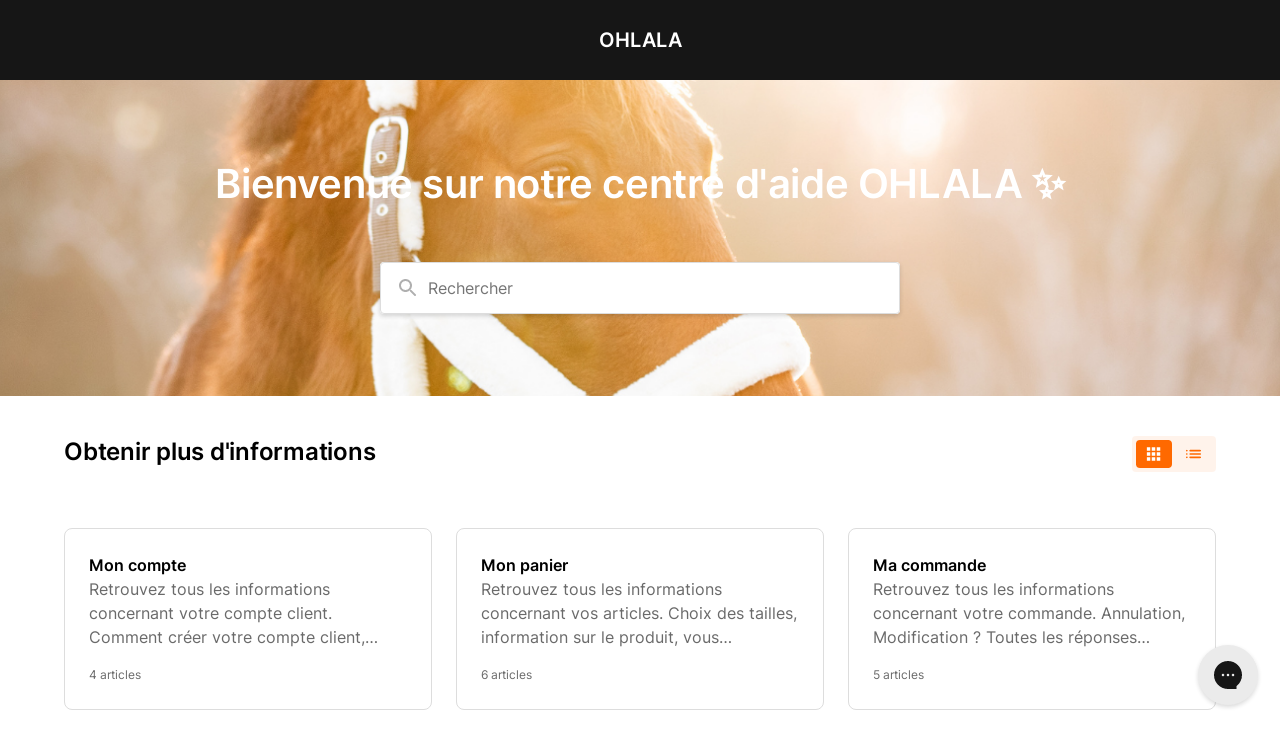

--- FILE ---
content_type: text/html; charset=utf-8
request_url: https://care.ohlala-sellerie.com/fr-FR
body_size: 26134
content:
<!DOCTYPE html><html lang="fr-FR"><head><meta charSet="utf-8"/><meta name="viewport" content="width=device-width"/><link rel="preconnect" href="https://fonts.googleapis.com"/><link rel="preconnect" href="https://fonts.gstatic.com" crossorigin="anonymous"/><link rel="stylesheet" type="text/css" data-href="https://fonts.googleapis.com/css2?family=Inter:wght@400;500;600&amp;display=swap" data-optimized-fonts="true"/><title>FAQ - Toutes les réponses à vos question | Ohlala Sellerie</title><meta property="og:title" content="FAQ - Toutes les réponses à vos question | Ohlala Sellerie"/><meta name="description" content="Retrouvez le centre d&#x27;aide de votre sellerie en ligne préférée. Les réponses à toutes vos questions concernant un produit, vos achats ou encore un retour se trouvent juste ici."/><meta property="og:description" content="Retrouvez le centre d&#x27;aide de votre sellerie en ligne préférée. Les réponses à toutes vos questions concernant un produit, vos achats ou encore un retour se trouvent juste ici."/><meta property="og:type" content="website"/><meta property="og:locale" content="fr-FR"/><link rel="icon" sizes="96x96" type="image/png" href="https://attachments.gorgias.help/uploads.gorgias.io/QBGoD2e3z4xdjqlX/favicon-ohlala-love-13721aea-e47a-472f-9f57-8e85fb6d1a31.png"/><link rel="shortcut icon" href="https://attachments.gorgias.help/uploads.gorgias.io/QBGoD2e3z4xdjqlX/favicon-ohlala-love-13721aea-e47a-472f-9f57-8e85fb6d1a31.png"/><link rel="apple-touch-icon" href="https://attachments.gorgias.help/uploads.gorgias.io/QBGoD2e3z4xdjqlX/favicon-ohlala-love-13721aea-e47a-472f-9f57-8e85fb6d1a31.png"/><link rel="canonical" href="https://care.ohlala-sellerie.com/fr-FR"/><meta property="og:url" content="https://care.ohlala-sellerie.com/fr-FR"/><meta name="next-head-count" content="16"/><meta name="viewport" content="width=device-width, initial-scale=1, maximum-scale=2"/><link data-next-font="" rel="preconnect" href="/" crossorigin="anonymous"/><link rel="preload" href="https://assets.gorgias.help/be76f7d2d769ee10d20df83b3f9374bce7412f03/_next/static/css/6c5db4a1708668aa.css" as="style"/><link rel="stylesheet" href="https://assets.gorgias.help/be76f7d2d769ee10d20df83b3f9374bce7412f03/_next/static/css/6c5db4a1708668aa.css" data-n-g=""/><noscript data-n-css=""></noscript><script defer="" nomodule="" src="https://assets.gorgias.help/be76f7d2d769ee10d20df83b3f9374bce7412f03/_next/static/chunks/polyfills-42372ed130431b0a.js"></script><script src="https://assets.gorgias.help/be76f7d2d769ee10d20df83b3f9374bce7412f03/_next/static/chunks/webpack-541d341e926ae2f8.js" defer=""></script><script src="https://assets.gorgias.help/be76f7d2d769ee10d20df83b3f9374bce7412f03/_next/static/chunks/framework-a32fdada02556615.js" defer=""></script><script src="https://assets.gorgias.help/be76f7d2d769ee10d20df83b3f9374bce7412f03/_next/static/chunks/main-97d7c75ecf7cf52b.js" defer=""></script><script src="https://assets.gorgias.help/be76f7d2d769ee10d20df83b3f9374bce7412f03/_next/static/chunks/pages/_app-a1507220c844910b.js" defer=""></script><script src="https://assets.gorgias.help/be76f7d2d769ee10d20df83b3f9374bce7412f03/_next/static/chunks/1903-23ff1ec26f31d34a.js" defer=""></script><script src="https://assets.gorgias.help/be76f7d2d769ee10d20df83b3f9374bce7412f03/_next/static/chunks/7317-46a0d5e27a4232ba.js" defer=""></script><script src="https://assets.gorgias.help/be76f7d2d769ee10d20df83b3f9374bce7412f03/_next/static/chunks/4096-6c8362c45ca7b523.js" defer=""></script><script src="https://assets.gorgias.help/be76f7d2d769ee10d20df83b3f9374bce7412f03/_next/static/chunks/7750-66610356cb5e5268.js" defer=""></script><script src="https://assets.gorgias.help/be76f7d2d769ee10d20df83b3f9374bce7412f03/_next/static/chunks/2275-221429e919b006ed.js" defer=""></script><script src="https://assets.gorgias.help/be76f7d2d769ee10d20df83b3f9374bce7412f03/_next/static/chunks/8897-d64c1441b05a7aec.js" defer=""></script><script src="https://assets.gorgias.help/be76f7d2d769ee10d20df83b3f9374bce7412f03/_next/static/chunks/8303-74dceabc329893cc.js" defer=""></script><script src="https://assets.gorgias.help/be76f7d2d769ee10d20df83b3f9374bce7412f03/_next/static/chunks/6437-e4661c4130695ecc.js" defer=""></script><script src="https://assets.gorgias.help/be76f7d2d769ee10d20df83b3f9374bce7412f03/_next/static/chunks/7002-443823b099bf1ff1.js" defer=""></script><script src="https://assets.gorgias.help/be76f7d2d769ee10d20df83b3f9374bce7412f03/_next/static/chunks/7435-59ca7ec0dd6f6b2e.js" defer=""></script><script src="https://assets.gorgias.help/be76f7d2d769ee10d20df83b3f9374bce7412f03/_next/static/chunks/pages/index-50a247f9a01a9d27.js" defer=""></script><script src="https://assets.gorgias.help/be76f7d2d769ee10d20df83b3f9374bce7412f03/_next/static/9GKKe4HL1YzT4fs70HVrr/_buildManifest.js" defer=""></script><script src="https://assets.gorgias.help/be76f7d2d769ee10d20df83b3f9374bce7412f03/_next/static/9GKKe4HL1YzT4fs70HVrr/_ssgManifest.js" defer=""></script><link rel="stylesheet" href="https://fonts.googleapis.com/css2?family=Inter:wght@400;500;600&display=swap"/></head><body><div id="__next"><div class="ghc-app"><style data-emotion="css-global 1u31ip0">:root{--ghc-primary-color:#FF6900;--ghc-primary-font-family:"Inter";}html{line-height:1.15;-webkit-text-size-adjust:100%;}body{margin:0;}main{display:block;}h1{font-size:2em;margin:0.67em 0;}hr{box-sizing:content-box;height:0;overflow:visible;}pre{font-family:monospace,monospace;font-size:1em;}a{background-color:transparent;}abbr[title]{border-bottom:none;-webkit-text-decoration:underline;text-decoration:underline;-webkit-text-decoration:underline dotted;text-decoration:underline dotted;}b,strong{font-weight:bolder;}code,kbd,samp{font-family:monospace,monospace;font-size:1em;}small{font-size:80%;}sub,sup{font-size:75%;line-height:0;position:relative;vertical-align:baseline;}sub{bottom:-0.25em;}sup{top:-0.5em;}img{border-style:none;}button,input,optgroup,select,textarea{font-family:inherit;font-size:100%;line-height:1.15;margin:0;}button,input{overflow:visible;}button,select{text-transform:none;}button,[type="button"],[type="reset"],[type="submit"]{-webkit-appearance:button;}button::-moz-focus-inner,[type="button"]::-moz-focus-inner,[type="reset"]::-moz-focus-inner,[type="submit"]::-moz-focus-inner{border-style:none;padding:0;}button:-moz-focusring,[type="button"]:-moz-focusring,[type="reset"]:-moz-focusring,[type="submit"]:-moz-focusring{outline:1px dotted ButtonText;}fieldset{padding:0.35em 0.75em 0.625em;}legend{box-sizing:border-box;color:inherit;display:table;max-width:100%;padding:0;white-space:normal;}progress{vertical-align:baseline;}textarea{overflow:auto;}[type="checkbox"],[type="radio"]{box-sizing:border-box;padding:0;}[type="number"]::-webkit-inner-spin-button,[type="number"]::-webkit-outer-spin-button{height:auto;}[type="search"]{-webkit-appearance:textfield;outline-offset:-2px;}[type="search"]::-webkit-search-decoration{-webkit-appearance:none;}::-webkit-file-upload-button{-webkit-appearance:button;font:inherit;}details{display:block;}summary{display:-webkit-box;display:-webkit-list-item;display:-ms-list-itembox;display:list-item;}template{display:none;}[hidden]{display:none;}html{box-sizing:border-box;scroll-behavior:smooth;}*,*:before,*:after{box-sizing:inherit;}#nprogress .bar{background:#FF6900!important;}#nprogress .peg{box-shadow:0 0 10px #FF6900,0 0 5px #FF6900;}#nprogress .spinner-icon{border-top-color:#FF6900;border-left-color:#FF6900;}.masonry-layout{display:-webkit-box;display:-webkit-flex;display:-ms-flexbox;display:flex;margin-left:-16px;width:auto;}@media (min-width: 768px){.masonry-layout{margin-right:40px;margin-left:40px;}}@media (min-width: 1240px){.masonry-layout{margin-right:0;margin-left:0;}}.masonry-layout_column{-webkit-background-clip:padding-box;background-clip:padding-box;}.masonry-layout_column:not(:first-child){padding-left:16px;}.masonry-layout_column>div{margin-bottom:16px;}</style><style data-emotion="css uetmo">.css-uetmo{display:none;position:fixed;top:16px;right:16px;padding-left:32px;z-index:1000;-webkit-flex-direction:column;-ms-flex-direction:column;flex-direction:column;row-gap:16px;width:100%;padding-bottom:16px;}@media (min-width: 568px){.css-uetmo{padding-left:0;top:40px;right:40px;width:400px;}}</style><div class="ghc-notification-center css-uetmo e5lhqbp0"></div></div></div><script id="__NEXT_DATA__" type="application/json">{"props":{"pageProps":{"headerNavigationItems":[],"footerNavigationItems":[],"socialLinks":[{"network":"facebook","url":"https://www.facebook.com/ohlalasellerie"},{"network":"instagram","url":"https://www.instagram.com/ohlalasellerie/"}],"activeLocale":"fr-FR","availableLocales":["fr-FR"],"helpCenterName":"OHLALA","contactInfo":{"email":{"enabled":true,"description":"L'équipe reste à votre disposition si vous avez la moindre question !","email":"hello@ohlala-sellerie.com"},"phone":{"enabled":false,"description":"","phoneNumbers":[]},"chat":{"enabled":true,"description":"Vous avez une question ou bien besoin d'un conseil ?"}},"chatAppKey":"01GYCC8JP60ZFRQ2MDK64X4K6X","logoHyperlink":"","helpCenter":{"id":192,"uid":"1u02ld4i","name":"OHLALA","accountId":14723,"integrationId":315924,"domain":"care.ohlala-sellerie.com","defaultLocale":"fr-FR","supportedLocales":["fr-FR"],"faviconURL":"https://uploads.gorgias.io/QBGoD2e3z4xdjqlX/favicon-ohlala-love-13721aea-e47a-472f-9f57-8e85fb6d1a31.png","brandLogoURL":"https://uploads.gorgias.io/QBGoD2e3z4xdjqlX/logo_ohlala_coeur_1-5fa5c333-ab8f-4e79-a623-64f6ac311ccc.png","brandLogoLightURL":null,"primaryColor":"#FF6900","primaryFontFamily":"Inter","theme":"dark","searchEnabled":true,"poweredByEnabled":false,"gaid":null,"layout":"default","automationSettingsId":null,"algoliaApiKey":"[base64]","algoliaAppId":"LO28MF0H5E","algoliaIndexName":"entities-v2","shopName":"ohlala-jumping","shopIntegrationId":210886,"shopIntegration":{"shopName":"ohlala-jumping","shopType":"shopify","shopIntegrationId":210886},"selfServeEnabled":true,"deactivated":false,"allSubjectLines":{"fr-FR":{"allowOther":true,"options":["Où en est ma commande ? 😊","J'ai un problème avec la livraison de mon colis. ","J'ai un souci avec un article de ma commande. 😕","J'ai une petite question concernant un retour. 🤔","J'ai une question concernant un article. 🧐"]}},"contactFormEmailIntegrationId":210876,"isContactFormCardEnabled":true,"translation":{"chatAppKey":"01GYCC8JP60ZFRQ2MDK64X4K6X","contactInfo":{"email":{"enabled":true,"description":"L'équipe reste à votre disposition si vous avez la moindre question !","email":"hello@ohlala-sellerie.com"},"phone":{"enabled":false,"description":"","phoneNumbers":[]},"chat":{"enabled":true,"description":"Vous avez une question ou bien besoin d'un conseil ?"}},"seoMeta":{"title":"FAQ - Toutes les réponses à vos question | Ohlala Sellerie","description":"Retrouvez le centre d'aide de votre sellerie en ligne préférée. Les réponses à toutes vos questions concernant un produit, vos achats ou encore un retour se trouvent juste ici."},"extraHTML":{"extraHead":"","extraHeadDeactivated":true,"customHeader":"","customHeaderDeactivated":true,"customFooter":"","customFooterDeactivated":true},"bannerText":"Bienvenue sur notre centre d'aide OHLALA ✨","bannerImageUrl":"https://attachments.gorgias.help/QBGoD2e3z4xdjqlX/hc/wAa90l7Eqv7JWorj/2026010706-bd0d0f7a-a941-4970-ac9f-a0f0ca52c458-10.png","bannerImageVerticalOffset":0,"logoHyperlink":""},"mainEmbedmentBaseUrl":null,"experimentConfig":null},"metas":{"locale":"fr-FR","noIndex":false,"title":"FAQ - Toutes les réponses à vos question | Ohlala Sellerie","description":"Retrouvez le centre d'aide de votre sellerie en ligne préférée. Les réponses à toutes vos questions concernant un produit, vos achats ou encore un retour se trouvent juste ici.","faviconURL":"https://uploads.gorgias.io/QBGoD2e3z4xdjqlX/favicon-ohlala-love-13721aea-e47a-472f-9f57-8e85fb6d1a31.png","faviconHeight":96,"faviconWidth":96,"faviconType":"image/png","localizedAlternates":[{"locale":"fr-FR","url":"https://care.ohlala-sellerie.com/fr-FR"}],"localizedDefaultURL":"https://care.ohlala-sellerie.com/fr-FR","canonicalURL":"https://care.ohlala-sellerie.com/fr-FR"},"_nextI18Next":{"initialI18nStore":{"fr-FR":{"common":{"allArticlesLabel":"Tous les articles","allArticlesPageMetaDescription":"Tous les articles du Centre d'aide {{helpCenterName}}","allArticlesPageMetaTitle":"Tous les articles","allArticlesPageNavigationSectionTitle":"Toutes les catégories","allArticlesPageNoCategorySectionTitle":"Autres articles","alreadySignedInWith":"Vous vous êtes connecté avec \u003cbold\u003e {{emailOrPhone}} \u003c/bold\u003e.","articleLanguageFallbackWarningText":"Cet article n'est pas disponible en français.","articleListArticleLinkLabel":"En lire plus","articleRatingQuestion":"Cet article vous a-t-il été utile ?","articleTOCHideButtonLabel":"Cacher","articleTemplateApplyDiscountContent":"Pour appliquer un code de promotion ou de réduction :\u003cbr\u003e• Passez à la caisse et saisissez votre code dans le champ \u003cbr\u003e\u003cstrong\u003e[Code de réduction]\u003c/strong\u003e. \u003cbr\u003e• Cliquez sur \u003cbr\u003e\u003cstrong\u003e[Appliquer]\u003c/strong\u003e pour voir votre nouveau total avant de finaliser votre commande.\u003cbr\u003e• Un seul code peut être utilisé par commande.\u003cbr\u003eSi vous avez des difficultés à saisir votre code promo, essayez de vider le cache de votre navigateur Web ou d'essayer sur un autre appareil. \u003cbr\u003e","articleTemplateApplyDiscountExcerpt":"Apprenez à appliquer des codes de réduction.","articleTemplateApplyDiscountTitle":"Comment appliquer les codes de promotion/réduction ?","articleTemplateCancelMembershipContent":"Nous serons ravis de vous aider en vous donnant des instructions sur la manière d'annuler votre abonnement.\u003cbr\u003e1. Connectez-vous à votre compte\u0026nbsp;\u003cbr\u003e\u003cstrong\u003e[ici]\u003cbr\u003e\u003c/strong\u003e2. Cliquez sur \"Abonnements\"\u003cbr\u003e3. Localisez votre abonnement et cliquez sur \u003cbr\u003e\u003cstrong\u003e[Gérer]\u003cbr\u003e\u003c/strong\u003e4. Cliquez sur \u003cstrong\u003e[Annuler l'abonnement]\u003c/strong\u003e. \u003cbr\u003eSuivez les étapes pour annuler votre abonnement avec succès.\u003cbr\u003e","articleTemplateCancelMembershipExcerpt":"Découvrez comment annuler votre abonnement.","articleTemplateCancelMembershipTitle":"Comment puis-je résilier mon adhésion/abonnement ?","articleTemplateCancellationPolicyContent":"Les commandes peuvent être annulées dans un délai de \u003cstrong\u003e[XX]\u003c/strong\u003e heures. \u003cbr\u003eVeuillez visiter notre \u003cbr\u003e\u003cstrong\u003e[lien vers le portail de gestion des commandes]\u003c/strong\u003e pour demander une annulation dès que possible.\u003cbr\u003eVous recevrez une confirmation de votre annulation si nous sommes en mesure de la réaliser. \u003cbr\u003ePassé ce délai, il se peut que nous ne soyons pas en mesure d'annuler votre commande, car elle est peut-être déjà en cours de traitement ou d'expédition. \u003cbr\u003eSi vous avez déjà reçu un e-mail de confirmation de commande, il peut être impossible d'annuler votre commande. Toutefois, vous pouvez toujours demander un retour ou un échange une fois que votre commande est arrivée. \u003cbr\u003e","articleTemplateCancellationPolicyExcerpt":"Découvrez quand et comment vous pouvez annuler une commande.","articleTemplateCancellationPolicyTitle":"Quelle est votre politique d'annulation ?","articleTemplateDamagedItemContent":"Nous sommes désolés que votre (vos) article(s) soit (soient) endommagé(s) ! \u003cbr\u003eCertains articles se cassent pendant le transport. Nous ferons de notre mieux pour vous aider.\u003cbr\u003eVeuillez signaler votre problème de commande dans notre \u003cbr\u003e\u003cstrong\u003e[lien vers le portail de gestion des commandes en direct]\u003c/strong\u003e pour obtenir une assistance supplémentaire.\u003cstrong\u003e \u003c/strong\u003eVeuillez inclure une image des dommages. \u003cbr\u003eBien que nous ne soyons pas en mesure de garantir le remplacement exact de votre commande en raison d'éventuels problèmes de stock, nous nous efforcerons de résoudre la situation.!\u003cbr\u003e","articleTemplateDamagedItemExcerpt":"Apprenez ce qu'il faut faire lorsque votre commande arrive endommagée.","articleTemplateDamagedItemTitle":"Que dois-je faire si mon (mes) article(s) arrive(nt) endommagé(s) ?","articleTemplateEditOrderContent":"Une fois la commande passée, il nous est impossible d'y apporter des modifications. Toutefois, si vous avez besoin de mettre à jour votre adresse de livraison ou vos coordonnées, veuillez contacter notre service clientèle immédiatement après avoir passé votre commande.","articleTemplateEditOrderExcerpt":"Découvrez quand et comment vous pouvez apporter des modifications à une commande récente.","articleTemplateEditOrderTitle":"Puis-je modifier ou ajouter quelque chose à ma commande ?","articleTemplateExpeditedShippingContent":"Oui, nous proposons un service d'expédition accélérée pour les commandes nationales uniquement pour \u003cstrong\u003e[$##]\u003c/strong\u003e. \u003cbr\u003eVeuillez noter que le traitement de la commande peut prendre jusqu'à \u003cbr\u003e\u003cstrong\u003e[## d'heures]\u003c/strong\u003e.","articleTemplateExpeditedShippingExcerpt":"Renseignez-vous sur la disponibilité d'options d'expédition plus rapides.","articleTemplateExpeditedShippingTitle":"Proposez-vous un service d'expédition accélérée ?","articleTemplateFreeShippingContent":"Nous offrons une livraison rapide et gratuite pour les commandes supérieures à $\u003cstrong\u003e[##]\u003c/strong\u003e à l'intérieur des États-Unis contigus (n'inclut pas Hawaï, l'Alaska ou les territoires américains). \u003cbr\u003eLes commandes expédiées en dehors des États-Unis sont soumises à des taxes et à des droits qui sont à la charge du client.\u003cbr\u003e","articleTemplateFreeShippingExcerpt":"Renseignez-vous sur la disponibilité de la livraison gratuite.","articleTemplateFreeShippingTitle":"Offrez-vous la livraison gratuite ?","articleTemplateHowLongDeliveryContent":"Les délais de livraison varient en fonction de la destination et du mode d'expédition choisi. \u003cbr\u003e• Livraison standard : le délai de livraison est généralement de \u003cbr\u003e\u003cstrong\u003e[XX]\u003c/strong\u003e jours ouvrables.\u003cbr\u003e• Livraison express : le délai de livraison est généralement de \u003cbr\u003e\u003cstrong\u003e[XX]\u003c/strong\u003e jours ouvrables.\u003cbr\u003e• Livraison Premium : le délai de livraison est généralement de \u003cbr\u003e\u003cstrong\u003e[XX]\u003c/strong\u003e jours ouvrables.\u003cbr\u003e• Livraison internationale : le délai de livraison est généralement de \u003cbr\u003e\u003cstrong\u003e[XX]\u003c/strong\u003e jours ouvrables.\u003cbr\u003e","articleTemplateHowLongDeliveryExcerpt":"Découvrez le délai de livraison des envois.","articleTemplateHowLongDeliveryTitle":"Quel est le délai de livraison ?","articleTemplateHowToCancelOrderContent":"\u003cp\u003eVous aurez la possibilité d'annuler votre commande dans l'e-mail de confirmation. Vous pouvez également contacter notre service client au/à \u003cb\u003e[email/phone #]\u003c/b\u003e. Veuillez indiquer dans votre message le numéro de votre commande et la raison de l'annulation.\u003c/p\u003e\\n\u003cbr/\u003e\\n\u003cp\u003eLes commandes ne peuvent être annulées qu'avant l'expédition. Si votre commande a déjà été expédiée, veuillez vous référer à notre politique de retour pour de plus amples informations.\u003c/p\u003e","articleTemplateHowToCancelOrderExcerpt":"\u003cp\u003eVous aurez la possibilité d'annuler votre commande dans l'e-mail de confirmation. Vous pouvez également contacter notre service client au/à \u003cb\u003e[email/phone #]\u003c/b\u003e. Veuillez indiquer dans votre message le numéro de votre commande et la raison de l'annulation.\u003c/p\u003e","articleTemplateHowToCancelOrderTitle":"Comment puis-je annuler ma commande ?","articleTemplateHowToReturnContent":"\u003cp\u003eLes retours doivent être effectués dans les \u003cb\u003e[x days]\u003c/b\u003e jours suivant la réception de la commande. Les articles doivent être inutilisés et dans leur emballage d'origine.\u003c/p\u003e\\n\u003cbr/\u003e\\n\u003ch3\u003e\u003cb\u003eRetour par courrier\u003c/b\u003e\u003c/h3\u003e\\n\u003cp\u003eContactez notre équipe du service client au/à \u003cb\u003e[email or phone #]\u003c/b\u003e pour lancer la procédure de retour en indiquant votre numéro de commande et les détails de l'article que vous souhaitez retourner. Imprimez l'étiquette d'expédition et déposez votre retour dans un \u003cb\u003e[Fedex/shipping center]\u003c/b\u003e.\u003c/p\u003e\\n\u003cp\u003eRemarque : des frais d'expédition de \u003cb\u003e[X€]\u003c/b\u003e sont appliqués pour chaque commande.\u003c/p\u003e\\n\u003cbr/\u003e\\n\u003ch3\u003e\u003cb\u003eRetour en magasin\u003c/b\u003e\u003c/h3\u003e\\n\u003cp\u003eVous pouvez vous rendre dans l'un de nos magasins de détail et présenter votre confirmation de commande ou votre bordereau d'expédition comme preuve d'achat. Tous les articles doivent être avoir leur étiquette d'origine.\u003c/p\u003e\\n\u003cbr/\u003e\\n\u003ch3\u003e\u003cb\u003eProcédure de retour\u003c/b\u003e\u003c/h3\u003e\\n\u003cp\u003eDès réception de l'article retourné, nous l'inspecterons pour nous assurer qu'il répond aux critères de notre politique de retour. Si le retour est approuvé, un remboursement sera effectué selon le mode de paiement original.\u003c/p\u003e\\n\u003cbr/\u003e\\n\u003ch3\u003e\u003cb\u003eArticles non retournables\u003c/b\u003e\u003c/h3\u003e\\n\u003cp\u003eCertains articles ne peuvent être retournés pour des raisons d'hygiène, de vente finale ou autres. Ces articles seront clairement indiqués sur la page du produit.\u003c/p\u003e","articleTemplateHowToReturnExcerpt":"\u003cp\u003eLes retours doivent être effectués dans les \u003cb\u003e[x jours]\u003c/b\u003e jours suivant la réception de la commande. Les articles doivent être inutilisés et dans leur emballage d'origine.\u003c/p\u003e","articleTemplateHowToReturnTitle":"Comment puis-je faire un retour ?","articleTemplateHowToTrackOrderContent":"\u003cp\u003eUne fois votre commande passée et traitée, vous recevrez un e-mail de confirmation contenant les détails de votre commande. Cet e-mail contiendra un numéro de suivi et un lien vers notre page de suivi.\u003c/p\u003e\\n\u003cbr/\u003e\\n\u003cp\u003e\u003cb\u003eCliquez sur le lien du numéro de suivi ou saisissez le numéro de suivi sur notre page de suivi.\u003c/b\u003e\u003c/p\u003e\\n\u003cbr/\u003e\\n\u003cp\u003eIl se peut que les informations de suivi ne soient pas disponibles immédiatement après avoir passé votre commande. Il peut s'écouler jusqu'à  \u003cb\u003e[X hours]\u003c/b\u003e avant que le numéro ne soit actif dans notre système. Si vous ne voyez pas de mise à jour tout de suite, soyez patient et revenez plus tard.\u003c/p\u003e","articleTemplateHowToTrackOrderExcerpt":"\u003cp\u003eUne fois votre commande passée et traitée, vous recevrez un e-mail de confirmation contenant les détails de votre commande. Cet e-mail contiendra un numéro de suivi et un lien vers notre page de suivi.\u003c/p\u003e","articleTemplateHowToTrackOrderTitle":"Comment puis-je suivre ma commande ?","articleTemplateLoginIssueContent":"Nous sommes désolés. Veuillez vous assurer que vous avez \u003cstrong\u003e[créé votre compte]\u003c/strong\u003e puis \u003cstrong\u003e[activé votre compte]\u003c/strong\u003e pour vous connecter au nouveau site. Vous devriez avoir reçu un e-mail de notre part pour activer le compte. \u003cbr\u003eAvez-vous besoin de renvoyer l'e-mail ? Cliquez ici : \u003cbr\u003e\u003cstrong\u003e[Lien pour renvoyer l'e-mail]\u003c/strong\u003e","articleTemplateLoginIssueExcerpt":"Apprenez à vous connecter à votre compte.","articleTemplateLoginIssueTitle":"Je n'arrive pas à me connecter","articleTemplateMissingDeliveryContent":"Si personne n'était à la maison au moment de la livraison, le transporteur laissera le colis dans un endroit sûr. \u003cbr\u003eN'oubliez pas de vérifier autour de chez vous et auprès des voisins ou de la direction de l'immeuble qui peuvent avoir récupéré le colis pour vous \u003cbr\u003eVeuillez également vérifier l'adresse de livraison de votre commande pour vous assurer qu'elle est bien envoyée au bon endroit. \u003cbr\u003eDans certains cas, les colis peuvent être signalés comme étant livrés mais prendre plus de temps à arriver. \u003cbr\u003eSi vous ne parvenez toujours pas à localiser le colis, veuillez contacter le transporteur. \u003cbr\u003eSi vous avez besoin d'une assistance supplémentaire, veuillez \u003cbr\u003e\u003ca href=\"https://www.loveinfaith.life/pages/contact-us\"\u003esignaler\u003c/a\u003e votre problème de commande dans notre \u003cstrong\u003e[Portail de gestion des commandes]\u003c/strong\u003e pour obtenir de l'aide.","articleTemplateMissingDeliveryExcerpt":"Apprenez ce qu'il faut faire si votre colis a disparu alors qu'il a été marqué comme livré.","articleTemplateMissingDeliveryTitle":"Ma commande a été marquée comme livrée mais elle n'est pas là !","articleTemplatePackageLostOrDamagedContent":"\u003ch3\u003e\u003cb\u003eColis perdus\u003c/b\u003e\u003c/h3\u003e\\n\u003cp\u003eChez \u003cb\u003e[your brand name]\u003c/b\u003e, nous faisons tout notre possible pour que chaque commande vous parvienne en parfait état. Si votre commande est perdue pendant le transport, veuillez contacter notre service client au/à  \u003cb\u003e[email or phone #]\u003c/b\u003e en indiquant votre numéro de commande et tous les détails pertinents.\u003c/p\u003e\\n\u003cbr/\u003e\\n\u003ch3\u003e\u003cb\u003eColis endommagés\u003c/b\u003e\u003c/h3\u003e\\n\u003cp\u003eNous comprenons la déception causée par la réception d'un colis endommagé. Dans ce cas, veuillez contacter service client au/à \u003cb\u003e[email or phone #]\u003c/b\u003e dans les \u003cb\u003e[x hours]\u003c/b\u003e après réception de la commande avec des photos des articles ou du colis endommagés.\u003c/p\u003e\\n\u003cp\u003eNous examinerons les documents fournis et, le cas échéant, nous procéderons à un remplacement ou à un remboursement.\u003c/p\u003e","articleTemplatePackageLostOrDamagedExcerpt":"\u003cp\u003eChez \u003cb\u003e[your brand name]\u003c/b\u003e, nous faisons tout notre possible pour que chaque commande vous parvienne en parfait état. Si votre commande est perdue pendant le transport, veuillez contacter notre service client au/à  \u003cb\u003e[email or phone #]\u003c/b\u003e en indiquant votre numéro de commande et tous les détails pertinents.\u003c/p\u003e","articleTemplatePackageLostOrDamagedTitle":"Que se passe-t-il si mon colis se perd ou arrive endommagé ?","articleTemplateRefundPolicyContent":"Notre politique de retour permet les retours ou les échanges pour les produits \u003cstrong\u003e[état du produit (par exemple, non ouvert)]\u003c/strong\u003e achetés au cours des derniers \u003cstrong\u003e[##]\u003c/strong\u003e jours. \u003cbr\u003eVeuillez noter que les articles \u003cbr\u003e\u003cstrong\u003e[périssables/à prix réduit/en édition limitée]\u003c/strong\u003e ne peuvent pas être retournés.\u003cbr\u003eVous pouvez vous attendre à ce que votre retour soit traité dans un délai de \u003cbr\u003e\u003cstrong\u003e[XX]\u003c/strong\u003e jours ouvrables ou moins après réception par notre service des retours.\u003cbr\u003eSi vous souhaitez commencer un retour, veuillez vous rendre dans notre portail de retour [\u003cbr\u003e\u003cstrong\u003elien vers le portail de retour]\u003c/strong\u003e.\u0026nbsp;","articleTemplateRefundPolicyExcerpt":"Découvrez quand nous acceptons (ou non) les retours.","articleTemplateRefundPolicyTitle":"Quelle est votre politique de retour ?","articleTemplateRefundTimingContent":"Une fois votre retour reçu et traité, vous serez informé par e-mail de l'émission du remboursement. \u003cbr\u003eVeuillez compter \u003cbr\u003e\u003cstrong\u003e[##] \u003c/strong\u003ejours ouvrables pour que le remboursement apparaisse sur votre compte.","articleTemplateRefundTimingExcerpt":"Découvrez le délai de traitement des remboursements.","articleTemplateRefundTimingTitle":"Quand recevrai-je mon remboursement ?","articleTemplateRefundsOrExchangesContent":"\u003cp\u003e\u003cb\u003e[’Yes’ answer]\u003c/b\u003e\u003c/p\u003e\\n\u003cp\u003eOui, nous offrons des remboursements et des échanges dans les \u003cb\u003e[# of days]\u003c/b\u003e jours suivant l'achat. Pour pouvoir bénéficier d'un remboursement ou d'un échange, les articles doivent être retournés dans leur état d'origine, avec toutes les étiquettes et l'emballage intacts. Veuillez noter que \u003cb\u003e[any exceptions, e.g., sale items, refurbished products]\u003c/b\u003e ne sont pas éligibles.\u003c/p\u003e\\n\u003cbr/\u003e\\n\u003cp\u003ePour les retours ou les échanges, veuillez contacter notre service client au/à \u003cb\u003e[email/phone #]\u003c/b\u003e. Les remboursements seront effectués sur le mode de paiement original dans les \u003cb\u003e[# of days]\u003c/b\u003e jours suivant la réception de l'article retourné.\u003c/p\u003e\\n\u003cbr/\u003e\\n\u003cp\u003e\u003cb\u003e[’No’ answer]\u003c/b\u003e\u003c/p\u003e\\n\u003cp\u003eMalheureusement, nous ne sommes pas en mesure d'offrir des remboursements ou des échanges après un achat. Cette politique est due à la nature de nos produits, qui comprennent \u003cb\u003e[mention specific types of products, e.g. perishable, custom, digital, etc.]\u003c/b\u003e.\u003c/p\u003e\\n\u003cbr/\u003e\\n\u003cp\u003eCependant, nous nous engageons à assurer la satisfaction de nos clients. Si vous recevez un article endommagé ou incorrect, veuillez nous contacter immédiatement au/à \u003cb\u003e[email/phone #]\u003c/b\u003e. Nous examinerons la situation et nous nous efforcerons de résoudre le problème, ce qui peut inclure un remplacement, une remise ou un crédit en magasin.\u003c/p\u003e","articleTemplateRefundsOrExchangesExcerpt":"\u003cp\u003eOui, nous offrons des remboursements et des échanges dans les \u003cb\u003e[nombre de jours]\u003c/b\u003e jours suivant l'achat. Pour pouvoir bénéficier d'un remboursement ou d'un échange, les articles doivent être retournés dans leur état d'origine, avec toutes les étiquettes et l'emballage intacts. Veuillez noter que \u003cb\u003e[les exceptions éventuelles, par exemple les articles soldés, les produits remis à neuf]\u003c/b\u003e ne sont pas éligibles.\u003c/p\u003e","articleTemplateRefundsOrExchangesTitle":"Offrez-vous des remboursements ou des échanges ?","articleTemplateRewardsContent":"Pour utiliser vos points de fidélité, copiez le code que nous vous avons envoyé par e-mail et passez à la caisse. Saisissez votre code dans le champ \u003cstrong\u003e[Code de réduction]\u003c/strong\u003e. \u003cbr\u003eCliquez sur \u003cbr\u003e\u003cstrong\u003e[Appliquer]\u003c/strong\u003e pour voir votre nouveau total avant de finaliser votre commande. Un seul code peut être utilisé par commande. \u003cbr\u003eSi vous avez reçu \u003cbr\u003e\u003cstrong\u003e[un lien de parrainage]\u003c/strong\u003e, il se peut que vous ne voyiez pas votre remise tout de suite, mais ne vous inquiétez pas. Une fois les produits ajoutés à votre panier, vous verrez la réduction \u003cstrong\u003e[##%]\u003c/strong\u003e appliquée au moment du paiement. Vérifiez qu'elle a bien été appliquée avant de payer.","articleTemplateRewardsExcerpt":"Découvrez comment utiliser vos points de fidélité.","articleTemplateRewardsTitle":"Comment utiliser mes avantages/points de fidélité ?","articleTemplateShippingCostContent":"\u003cstrong\u003eExpédition nationale [Pays] : \u003c/strong\u003eNous offrons une livraison standard gratuite pour les commandes supérieures à \u003cstrong\u003e[$##]\u003c/strong\u003e USD. Nous offrons également la livraison accélérée pour \u003cstrong\u003e[$##]\u003c/strong\u003e.\u003cbr\u003e\u003cstrong\u003eLivraison au Canada : \u003c/strong\u003eNous offrons la livraison standard gratuite au Canada pour les commandes supérieures à \u003cstrong\u003e[$##]\u003c/strong\u003e USD ou environ \u003cstrong\u003e[$##]\u003c/strong\u003e CAD, ce qui peut varier en fonction du taux de change. Une livraison plus rapide au Canada est disponible pour \u003cstrong\u003e[$##]\u003c/strong\u003e USD pour les commandes supérieures à \u003cstrong\u003e[$##]\u003c/strong\u003e USD. \u003cbr\u003e\u003cstrong\u003eRoyaume-Uni \u0026amp; UE : \u003c/strong\u003eLes frais de port sont gratuits pour le Royaume-Uni et l'Union européenne pour les commandes supérieures à \u003cstrong\u003e[€##]\u003c/strong\u003e. Pour les commandes inférieures à ce montant, les frais sont calculés au moment de la validation de la commande.\u003cbr\u003e\u003cstrong\u003eExpédition internationale : \u003c/strong\u003eLes frais d'expédition internationaux sont de \u003cstrong\u003e[$##]\u003c/strong\u003e USD pour \u003cstrong\u003e[Pays où vous expédiez]\u003c/strong\u003e.\u003cbr\u003eMalheureusement, nous n'expédions pas vers les pays suivants : \u003cbr\u003e\u003cstrong\u003e[Pays où vous n'expédiez pas]\u003c/strong\u003e.","articleTemplateShippingCostExcerpt":"Découvrez les frais d'expédition pour différents lieux et articles.","articleTemplateShippingCostTitle":"Combien coûtent les frais d'expédition ?","articleTemplateShippingPolicyContent":"\u003cp\u003e\u003cb\u003e[No international shipping]\u003c/b\u003e\u003c/p\u003e\\n\u003cp\u003eNotre délai de livraison standard à/au \u003cb\u003e[country/region]\u003c/b\u003e est de \u003cb\u003e[# of days]\u003c/b\u003e jours ouvrables.\u003c/p\u003e\\n\u003cp\u003eLes frais de livraison, le cas échéant, seront calculés et affichés au moment du paiement. Veuillez noter que les délais de livraison peuvent varier en fonction de votre lieu de résidence et de la période de l'année.\u003c/p\u003e\\n\u003cbr/\u003e\\n\u003cp\u003ePour l'instant, nous ne proposons pas de livraison internationale, mais nous faisons notre possible pour offrir ce service à l'avenir.\u003c/p\u003e\\n\u003cbr/\u003e\\n\u003cp\u003ePour toute question supplémentaire concernant notre politique de livraison, veuillez nous contacter au/à \u003cb\u003e[email/phone #]\u003c/b\u003e.\u003c/p\u003e\\n\u003cbr/\u003e\\n\u003cp\u003e\u003cb\u003e[International shipping included]\u003c/b\u003e\u003c/p\u003e\\n\u003cp\u003eNotre délai de livraison standard à/au \u003cb\u003e[country/region]\u003c/b\u003e est de \u003cb\u003e[# of days]\u003c/b\u003e jours ouvrables.\u003c/p\u003e\\n\u003cp\u003ePour les commandes internationales, le délai de livraison est de \u003cb\u003e[# of days]\u003c/b\u003e jours ouvrables.\u003c/p\u003e\\n\u003cbr/\u003e\\n\u003cp\u003eLes frais de livraison, le cas échéant, seront calculés et affichés au moment du paiement. Veuillez noter que les délais de livraison peuvent varier en fonction de votre lieu de résidence et de la période de l'année.\u003c/p\u003e\\n\u003cbr/\u003e\\n\u003cp\u003ePour toute question supplémentaire concernant notre politique d'expédition, veuillez nous contacter au/à \u003cb\u003e[email/phone #]\u003c/b\u003e.\u003c/p\u003e","articleTemplateShippingPolicyExcerpt":"\u003cp\u003eNotre délai de livraison standard à/au \u003cb\u003e[pays/région]\u003c/b\u003e est de \u003cb\u003e[nombre de jours]\u003c/b\u003e jours ouvrables.\u003c/p\u003e\\n\u003cp\u003eLes frais de livraison, le cas échéant, seront calculés et affichés au moment du paiement. Veuillez noter que les délais de livraison peuvent varier en fonction de votre lieu de résidence et de la période de l'année.\u003c/p\u003e","articleTemplateShippingPolicyTitle":"Quelle est votre politique de livraison ?","articleTemplateSkipShipmentContent":"Nous serons ravis de vous aider en vous donnant des instructions sur la manière d'annuler votre abonnement.\u003cbr\u003e1. Connectez-vous à votre compte\u0026nbsp;\u003cbr\u003e\u003cstrong\u003e[ici]\u003cbr\u003e\u003c/strong\u003e2. Cliquez sur \"Abonnements\"\u003cbr\u003e3. Localisez votre abonnement et cliquez sur \u003cbr\u003e\u003cstrong\u003e[Gérer]\u003cbr\u003e\u003c/strong\u003e4. Cliquez sur [Sauter l'envoi]. \u003cbr\u003ePoursuivez les étapes pour annuler votre abonnement avec succès.\u003cbr\u003e","articleTemplateSkipShipmentExcerpt":"Découvrez comment sauter un envoi dans votre abonnement.","articleTemplateSkipShipmentTitle":"Comment sauter un envoi dans le cadre d'un abonnement ?","articleTemplateStartReturnContent":"Notre politique de retour autorise les retours pour les produits \u003cstrong\u003e[état du produit (par exemple, non ouvert)]\u003c/strong\u003e achetés au cours des \u003cstrong\u003e[##]\u003c/strong\u003e derniers jours. \u003cbr\u003eSi vous souhaitez procéder à un retour, veuillez visiter notre portail de retour \u003cbr\u003e\u003cstrong\u003elien vers le portail de retour]\u003c/strong\u003e.\u0026nbsp;\u003cbr\u003eUne fois votre demande approuvée, vous recevrez une étiquette de retour prépayée par e-mail. Tous les retours doivent être approuvés et traités avec l'étiquette de retour émise par notre société afin d'assurer un suivi et un traitement adéquats du retour.\u0026nbsp;\u003cbr\u003eVeuillez noter que les articles\u003cbr\u003e\u003cstrong\u003e[périssables/en promotion/en édition limitée]\u003c/strong\u003ene sont pas éligibles au retour. \u003cbr\u003eVous pouvez vous attendre à ce que votre retour soit traité dans un délai de \u003cbr\u003e\u003cstrong\u003e[XX]\u003c/strong\u003e jours ouvrables ou moins à compter de la réception par notre service des retours.","articleTemplateStartReturnExcerpt":"Découvrez comment lancer une demande de retour.","articleTemplateStartReturnTitle":"Comment lancer une demande de retour ?","articleTemplateTrackOrderContent":"Une fois votre commande passée et traitée, vous recevrez un e-mail de confirmation contenant les détails de votre commande. Cet e-mail contiendra un numéro de suivi et un lien vers notre page de suivi.\u003cbr\u003eLes informations de suivi peuvent ne pas être disponibles immédiatement après la passation de votre commande. Il peut s'écouler jusqu'à \u003cbr\u003e\u003cstrong\u003e[X jours]\u003c/strong\u003e pour que le numéro devienne actif dans notre système. Si vous ne voyez pas de mise à jour tout de suite, soyez patient et revenez plus tard.\u003cbr\u003e\u003cstrong\u003e[X jours] \u003c/strong\u003eaprès avoir passé votre commande, vous pouvez cliquer sur le lien du numéro de suivi dans l'e-mail ou suivre votre commande sur notre site Web ici [\u003cstrong\u003elien vers Gestion de la commande : suivre la commande\u003c/strong\u003e].","articleTemplateTrackOrderExcerpt":"Découvrez comment suivre l'état de votre commande une fois qu'elle a été passée.","articleTemplateTrackOrderTitle":"Comment puis-je suivre ma commande ?","articleTemplateUpdateSubscriptionContent":"Nous serons ravis de vous aider en vous donnant des instructions sur la manière d'annuler votre abonnement.\u003cbr\u003e1. Connectez-vous à votre compte\u0026nbsp;\u003cbr\u003e\u003cstrong\u003e[ici]\u003cbr\u003e\u003c/strong\u003e2. Cliquez sur \"Abonnements\"\u003cbr\u003e3. Localisez votre abonnement et cliquez sur \u003cbr\u003e\u003cstrong\u003e[Gérer]\u003cbr\u003e\u003c/strong\u003e4. Cliquez sur \u003cstrong\u003e[Modifier les éléments]\u003c/strong\u003e. Suivez les étapes pour annuler votre abonnement avec succès.","articleTemplateUpdateSubscriptionExcerpt":"Découvrez comment modifier les éléments de votre abonnement.","articleTemplateUpdateSubscriptionTitle":"Comment mettre à jour les éléments de mon abonnement ?","articleTemplateWorldwideShippingContent":"Nous expédions vers la plupart des pays, mais nous ne pouvons pas le faire pour certains d'entre eux. \u003cbr\u003ePour connaître les pays vers lesquels nous n'expédions pas, veuillez consulter la liste ci-dessous :\u003cbr\u003e\u003cstrong\u003e[Pays où vous n'expédiez pas.]\u003cbr\u003e\u003c/strong\u003eVeuillez noter que les expéditions internationales peuvent prendre \u003cstrong\u003e[XX] jours\u003c/strong\u003e. \u003cbr\u003eSi vous avez attendu plus de \u003cbr\u003e\u003cstrong\u003e[XX] \u003c/strong\u003e jours pour recevoir votre commande, veuillez contacter notre équipe afin que nous puissions enquêter sur le problème.","articleTemplateWorldwideShippingExcerpt":"Découvrez où nous expédions les commandes.","articleTemplateWorldwideShippingTitle":"Livrez-vous dans le monde entier ?","articleTemplateWrongItemContent":"Nous sommes désolés d'apprendre que vous avez reçu le mauvais article dans votre commande ! \u003cbr\u003eVeuillez signaler votre problème de commande dans notre \u003cbr\u003e\u003cstrong\u003e[lien vers le portail de gestion des commandes en direct] \u003c/strong\u003epour obtenir une assistance supplémentaire.\u003cbr\u003eIncluez une photo de l'article reçu et le nom du ou des articles manquants. Veuillez vérifier que le colis ne contient pas de notes ou de bordereaux d'expédition indiquant que votre ou vos autres articles ont été expédiés séparément. \u003cbr\u003eBien que nous ne puissions pas garantir le remplacement exact de votre commande en raison d'éventuels problèmes de stock, nous ferons en sorte de résoudre la situation !\u003cbr\u003e","articleTemplateWrongItemExcerpt":"Découvrez ce qu'il faut faire lorsque votre commande ne contient pas le(s) bon(s) article(s).","articleTemplateWrongItemTitle":"Que dois-je faire si je reçois le mauvais article dans ma commande ?","articlesLabel":"Articles","attachFiles":"Joindre des fichiers","backToHome":"Retour à l'accueil","bannerText":"Bonjour, comment puis-je vous aider ?","browseArticlesLink":"Parcourir les articles","callLabel":"Nous appeler","cancelFlowTitle":"Demande d'annulation","cantSignInText":"Vous ne pouvez pas vous connecter ?","categoriesLabel":"Catégories","categoryArticlesListArticleCount_one":"{{count}} article","categoryArticlesListArticleCount_other":"{{count}} articles","categoryArticlesListArticleLinkLabel":"En lire plus","categoryCategoriesListCategoryCount_one":"{{count}} catégorie","categoryCategoriesListCategoryCount_other":"{{count}} catégories","categoryLanguageFallbackWarningText":"Cette catégorie n'est pas disponible en français.","categoryPlaceholder":"Accéder à la catégorie…","chatHeaderBack":"Retour","chatInputPlaceholder":"Demandez n'importe quoi","chatLabel":"Discuter avec nous","checkpointAttemptFail":"Tentative échouée","checkpointAvailableForPickup":"Disponible pour le retrait","checkpointDelivered":"Livré","checkpointException":"Exception","checkpointException_001":"Exception","checkpointException_002":"Le client a déménagé","checkpointException_003":"Le client a refusé la livraison","checkpointException_004":"Retardé (Dédouanement)","checkpointException_005":"Retardé (Facteurs externes)","checkpointException_006":"Retenu pour paiement","checkpointException_007":"Adresse incorrecte","checkpointException_008":"Retrait manqué","checkpointException_009":"Refusé par le transporteur","checkpointException_010":"En cours de renvoi à l'expéditeur","checkpointException_011":"Renvoyé à l'expéditeur","checkpointException_012":"Marchandise endommagée","checkpointException_013":"Marchandise perdue","checkpointExpired":"Expiré","checkpointInTransit":"En transit","checkpointInfoReceived":"Infos reçues","checkpointOrderPlaced":"Commande passée","checkpointOutForDelivery":"Sorti pour la livraison","checkpointPending":"En attente","codeExpireText":"Le code expire dans","codeLabel":"Code à six chiffres","codeSentText":"Code envoyé à \u003cbold\u003e{{value}}\u003c/bold\u003e","completeReturnDeepLink":"Finalisez votre retour dans notre portail de gestion des retours","completedFlowMessage":"Notre équipe d'assistance vous répondra très prochainement.","completedFlowReportedIssue":"Problème signalé","completedFlowSummaryTitle":"Résumé","completedFlowTitle":"Votre demande a été envoyée !","confirmOrder":"Confirmer la commande","confirmed":"Confirmé","contact":"Contact","contactPageMetaDescription":"Contacter {{helpCenterName}} Centre d'aide","contactPageMetaTitle":"Nous contacter","contactSubjectCancelOrder":"Annuler une commande","contactSubjectFeedback":"Commentaire","contactSubjectOrderStatus":"Statut d'une commande","contactSubjectOther":"Autre","contactSubjectProductQuestion":"Question sur un produit","contactSubjectReportIssue":"Signaler un problème","contactSubjectRequestRefundOrDiscount":"Demande de remboursement ou de réduction","contactSubjectReturn":"Retourner une commande","contactSubjectTrack":"Suivre une commande","contactUs":"Contactez-nous","continue":"Continuer","conversationalChatErrorLoadingRetryButton":"Réessayer","conversationalChatErrorLoadingText":"Il y a eu un problème de chargement de la conversation.","conversationalFeedbackFormCancelButton":"Annuler","conversationalFeedbackFormErrorMessage":"L'envoi du feedback a échoué. Veuillez réessayer plus tard.","conversationalFeedbackFormSubmitButton":"Soumettre","conversationalFeedbackFormSuccessMessage":"Merci pour vos commentaires !","conversationalFeedbackFormTextLabel":"Avez-vous trouvé ce que vous cherchiez ?","conversationalFeedbackFormTextPlaceholder":"Faites-nous savoir ce qui a fonctionné ou ce qui aurait pu être amélioré.","conversationalFeedbackFormTitle":"Laisser un avis","countFulfillmentsText":"{{count}} exécution","countFulfillmentsText_plural":"{{count}} exécutions","customerHasNoOrdersEmail":"Aucune commande trouvée pour cet e-mail","customerHasNoOrdersPhone":"Aucune commande trouvée pour ce numéro de téléphone","deliveredAt":"à","deliveredOn":"Livré le","emailChannelOption":"E-mail","emailContactMethodLabel":"Nous envoyer un e-mail","emailLabel":"E-mail","emailPlaceholder":"votre@email.com","errorCodeExpired":"Code expiré","errorFetchingOrder":"Quelque chose s'est mal passé lors de la récupération de vos commandes.","errorGeneratingReturnPortalLink":"Une erreur s’est produite lors de la génération du lien du portail de retour","errorInvalidCode":"Code non valide","errorInvalidPhone":"Numéro de téléphone non valide","errorMaximumAttempts":"Vous avez atteint le nombre maximum de tentatives de vérification","errorNoCustomerEmailFound":"Aucun client n'est associé à cette adresse e-mail","errorNoCustomerPhoneFound":"Aucun client n'est associé à ce numéro de téléphone","errorOrdersFailedRequest":"Une erreur est survenue lors de la récupération de vos commandes","errorSendRequest":"Un problème est survenu lors de l'envoi de votre demande.","errorSendingReportIssue":"Une erreur est survenue lors de l'envoi du rapport du problème.","errorWrongCredentials":"Nous n'avons aucune trace de ce numéro de commande avec cet e-mail","estimatedDelivery":"Livraison prévue","etaProvidedBy":"Heure d'arrivée prévue fournie par","exampleText":"Ceci est un exemple de texte.","expectToBeDeliveredBy":"par","failure":"Échec","feedbackTriggerButton":"Laisser des commentaires","feedbackTriggerMenuLogout":"Déconnexion","fileInfo":"Joignez jusqu'à {{filesCount}} fichiers. La taille maximale autorisée par fichier est de {{fileSize}} Mo.","findOrderLink":"Essayez de vous connecter avec votre numéro de commande","flowInputFeedback":"{{count}} caractères","flowInputPlaceholder":"Tapez votre réponse ici...","flowNotAllowedTitle":"Vous n'êtes pas autorisé à consulter cette page. Redirection vers les commandes...","flowOrderSelectionMustBeSignedIn":"Pour continuer, vous devez être connecté afin d'accéder à vos commandes.","fulfillmentNumber":"Exécution {{fulfillmentNumber}}","fulfillmentStatus.attempted_delivery":"Tentative de livraison","fulfillmentStatus.cancelled":"Annulé","fulfillmentStatus.delivered":"Livré","fulfillmentStatus.failed_delivery":"Échec de la livraison","fulfillmentStatus.failed_fulfillment":"Échec de l'exécution","fulfillmentStatus.in_transit":"En transit","fulfillmentStatus.out_for_delivery":"Prêt à être livré","fulfillmentStatus.partially_refunded":"Partiellement remboursé","fulfillmentStatus.pending_delivery":"Livraison en attente","fulfillmentStatus.processing_fulfillment":"Exécution en cours","fulfillmentStatus.ready_for_pickup":"Prêt à être collecté","fulfillmentStatus.refunded":"Remboursé","fulfillmentStatus.shipment_status_unavailable":"Statut de l'expédition indisponible","fulfillmentStatus.status_unavailable":"Statut indisponible","fulfillmentStatus.unfulfilled":"En préparation","fulfillmentTitle":"Exécution {{current}} sur {{total}}","fullNameLabel":"Nom complet","fuzzySearchNoResults":"Il n'y a aucun résultat pour « {{query}} »","getMoreInformationLabel":"Obtenir plus d'informations","getSupport":"Obtenir de l'aide","goToReturnPortal":"Aller au portail de gestion des retours","helpCenterIsEmpty":"Ce centre d'assistance est actuellement vide. ","helpfulPrompt":"Cela vous a-t-il été utile ?","helpfulResponse":"Oui, fermez cette demande","homePageAllArticlesLinkLabel":"Voir tous","homePageArticlesSectionTitle":"Articles","homePageManageOrdersNoFlows":"Le libre-service est actuellement indisponible.","homePageMetaDescription":"Accueil du Centre d'aide {{helpCenterName}}","homePageMetaTitle":"Centre d'aide {{helpCenterName}}","homepageManageOrdersTitle":"Gérez vos commandes","invalidCustomerEmail":"Aucun client trouvé ou aucune commande associée à cette adresse e-mail","invalidCustomerPhone":"Aucun client trouvé ou aucune commande associée à ce numéro de téléphone","isThisTheCorrectOrder":"Est-ce la bonne commande ?","languageSelectOptionLabelCsCZ":"Čeština","languageSelectOptionLabelDaDK":"Dansk","languageSelectOptionLabelDeDE":"Deutsch","languageSelectOptionLabelEnGB":"English (GB)","languageSelectOptionLabelEnUS":"English (US)","languageSelectOptionLabelEsES":"Español","languageSelectOptionLabelFiFI":"Suomi","languageSelectOptionLabelFrCA":"Français (CA)","languageSelectOptionLabelFrFR":"Français (FR)","languageSelectOptionLabelItIT":"Italiano","languageSelectOptionLabelJaJP":"日本語","languageSelectOptionLabelNlNL":"Nederlands","languageSelectOptionLabelNoNO":"Norsk","languageSelectOptionLabelPtBR":"Português (BR)","languageSelectOptionLabelSvSE":"Svenska","lastUpdated":"Dernière mise à jour","learnMore":"En savoir plus","leaveAnotherMessage":"Laissez un autre message","leaveUsYourEmailWeWillGetBack":"Laissez-nous votre adresse e-mail et nous vous répondrons.","loginPageBreadcrumb":"Se connecter","loginPageMetaTitle":"Se connecter","loginPageTitle":"Entrez l'email ou le numéro de téléphone utilisé pour passer votre commande","logoutButtonText":"Se déconnecter","lostOrderDetailsText":"Vous avez perdu les informations de votre commande ?","manageOrdersLabelCancelOrder":"Annuler la commande","manageOrdersLabelReportIssue":"Signaler un problème","manageOrdersLabelReturnOrder":"Retourner la commande","manageOrdersLabelTrackOrder":"Suivre la commande","messageLabel":"Message","navigationBreadCrumbAllArticlesLevelLabel":"Tous les articles","navigationMenuCategoryArticleCount_one":"{{count}} article","navigationMenuCategoryArticleCount_other":"{{count}} articles","navigationMenuCategoryPageLinkLabel":"En voir plus","navigationSidebarCategoryArticleCount_one":"{{count}} article","navigationSidebarCategoryArticleCount_other":"{{count}} articles","needHelp":"Besoin d'aide ?","notFoundPageExplanation":"Désolé, nous n'avons pas pu trouver cette page.","notFoundPageHomeLinkLabel":"Accueil","notFoundPageMetaTitle":"Introuvable","notFoundPageTitle":"Oups, erreur 404","notHelpfulResponse":"Non, j'ai besoin de plus d'aide","numberOfItemSelectedLabel_one":"{{count}} élément sélectionné","numberOfItemSelectedLabel_other":"{{count}} éléments sélectionnés","onePagerTitle":"FAQ","openInHelpCenterLink":"Ouvrir dans le centre d'assistance","orderBillingInformation":"Informations de facturation","orderCreatedLabel":"Commande créée :","orderDetailsPageMetaTitle":"Détails de la commande","orderFlowCancel":"Annuler","orderFlowReport":"Signaler un problème","orderFlowReturn":"Retour","orderFlowTrack":"Suivre","orderFulfillmentsSummary":"Résumé","orderManagementIsCurrentlyUnavailable":"La gestion de la commande est actuellement indisponible","orderNumber":"Commande {{orderNumber}}","orderNumberLabel":"Numéro de commande","orderPayment":"Paiement","orderRefunded":"Montant remboursé","orderShipping":"En cours d'expédition","orderShippingInformation":"Informations d'expédition","orderShowLess":"Afficher moins","orderShowMore":"{{count}} articles de plus","orderShowMore_plural":"{{count}} articles de plus","orderStatus.awaiting_fulfillment":"En attente d'expédition","orderStatus.awaiting_payment":"En attente de paiement","orderStatus.canceled":"Annulée","orderStatus.completed":"Terminée","orderStatus.on_hold":"En attente","orderStatus.order_pending":"Commande en attente","orderStatus.partially_fulfilled":"Expédiée en partie","orderStatus.scheduled":"Prévue","orderSubtotal":"Sous-total (TTC)","orderTotal":"Total","ordersListShowMore":"Afficher {{count}} commande de plus","ordersListShowMore_plural":"Afficher {{count}} commandes de plus","ordersPageBreadcrumb":"Commandes","ordersPageMetaTitle":"Commandes","paginationBack":"Retour","paginationNext":"Suivant","poweredByGorgiasTextBeforeLogo":"Créé avec","quantity":"Quantité","quantityToReturnLabel":"Quantité à retourner","ratingDownLabel":"Non","ratingUpLabel":"Oui","reachOutSoon":"Nous vous contacterons par e-mail prochainement.","reasonCancelOrder":"J'aimerais annuler ma commande","reasonCancelSubscription":"J'aimerais annuler mon abonnement","reasonChangeDeliveryDate":"J'aimerais changer la date de livraison","reasonChangeShippingAddress":"J'aimerais changer d'adresse de livraison","reasonDidNotReceiveRefund":"Je n'ai pas été remboursé","reasonDiscountNotWorking":"Mon code de réduction ne fonctionne pas","reasonEditOrder":"J'aimerais modifier ma commande","reasonEditSubscription":"J'aimerais modifier mon abonnement","reasonExchangeRequest":"J'aimerais changer des produits dans ma commande","reasonForgotToUseDiscount":"J'ai oublié d'appliquer mon code de réduction","reasonIncorrectItems":"Les produits sont différents de ce que j'ai commandé","reasonItemsMissing":"Certains produits manquent à ma commande","reasonNotHappy":"Je ne suis pas satisfait du produit que j'ai reçu 👎","reasonOrderDamaged":"Ma commande a été endommagée au cours de la livraison","reasonOrderDefective":"Les produits de ma commande sont défectueux","reasonOrderStillNotShipped":"Ma commande devrait déjà être livrée","reasonOrderStuckInTransit":"Ma commande est restée bloquée en transit","reasonOther":"Autre","reasonPastExpectedDeliveryDate":"La date de livraison est passée","reasonReorderItems":"J'aimerais commander quelques produits de nouveau","reasonReplaceItemsRequest":"J'aimerais remplacer des produits dans ma commande","reasonRequestDiscount":"Je souhaiterais avoir un code de réduction","reasonRequestRefund":"J'aimerais obtenir un remboursement pour cette commande","reasonReturnProduct":"J'aimerais renvoyer un produit","reasonVeryHappy":"Je suis très satisfait du produit que j'ai reçu 👍","reasonWhereIsMyOrder":"Où se trouve ma commande ?","recaptchaBranding":"Ce site est protégé par reCAPTCHA Enterprise et les \u003ca target=\"_blank\" href=\"https://policies.google.com/privacy\"\u003erègles de confidentialité\u003c/a\u003e et \u003ca target=\"_blank\" href=\"https://policies.google.com/terms\"\u003econditions d'utilisation\u003c/a\u003e de Google s'appliquent.","reportIssueFlowTitle":"Signaler un problème","reportIssuePageMetaTitle":"Signaler un problème","reportOrderPageBreadcrumb":"Signaler un problème","reportPageTitle":"Signaler un problème","reportedIssueCaptureEmailAddress":"Pour que nous puissions vous tenir informé au regard du problème que vous avez signalé, veuillez fournir votre adresse e-mail.","requestCancelFulfillmentPageTitle":"Annuler la commande","requestCancelOrderButtonLabel":"Demander une annulation","resendCodeButtonLabel":"Envoyer le code à nouveau","resendCodeStatusText":"Envoyer","retry":"Réessayer","returnFlowTitle":"Demande de retour","returnRequestButtonLabel":"Demander un retour","returnRequestPageTitle":"Demande de retour","searchComboboxInputPlaceholder":"Rechercher","searchComboboxMoreResultsLink":"Plus de résultats pour « {{query}} »","searchComboboxNoResults":"Aucun résultat","searchResultsPageBreadCrumb":"Résultats de la recherche","searchResultsPageMetaDescription":"Rechercher des articles sur le Centre d'aide {{helpCenterName}}","searchResultsPageMetaTitle":"Résultats de la recherche pour « {{query}} »","searchResultsPageResultsCount_one":"{{count}} résultat pour « {{query}} »","searchResultsPageResultsCount_other":"{{count}} résultats pour « {{query}} »","seeOrdersButtonLabel":"Voir vos commandes","selectAllInputLabel":"Tout sélectionner","selectItems":"Sélectionner des articles","send":"Envoyer","sendCodeButtonLabel":"Envoyer le code","sendCodeLink":"Connectez-vous avec votre e-mail ou votre numéro de téléphone","shipment":"Expédition","shippingAddressLabel":"Adresse de livraison :","shippingInformation":"Informations sur l'envoi","showCountMoreButtonLabel":"Montre {{count}} plus","signInButtonLabel":"Se connecter","signInToContinue":"Connectez-vous pour continuer","signOutOfAccount":"Se déconnecter de ce compte","smsChannelOption":"SMS","smsLabel":"Votre numéro de téléphone","subCategoriesCount_one":"sous-catégorie{count}","subCategoriesCount_other":"sous-catégorie{count}","subjectLabel":"Sujet","subjectOtherPlaceholder":"Tapez un sujet","subjectPlaceholder":"Sélectionnez un sujet","submitForm":"Envoyer","tableOfContentLabel":"Table des matières","thankYouForYourConfirmation":"Merci pour votre confirmation !","thankYouForYourResponse":"Merci de votre réponse !","thereAreSuggestions":"Il y a {{ number }} suggestions","totalAmountLabel":"Montant total :","totalCanceledAmountLabel":"Montant total annulé :","totalReturnedAmountLabel":"Montant total rendu :","trackOrderPageBreadcrumb":"Suivre","trackOrderPageMetaTitle":"Suivre","trackOrderSentVia":"Envoyé via {{trackingCompany}}","trackOrderShippingAddress":"Adresse de livraison","trackOrderTrackingNo":"Numéro de suivi","tracking":"Suivi","unsupportedBrowserExplanation":"Nous ne prenons pas en charge le navigateur que vous utilisez pour l'instant.","unsupportedBrowserTitle":"Navigateur non pris en charge","unsupportedFileType":"Type de fichier non pris en charge","updated":"Mis à jour","uploadFailed":"Échec du téléchargement ","uploadFailedMaxFiles":"Impossible de télécharger le(s) fichier(s) joint(s) : le nombre de fichiers est supérieur à {{count}}.","uploaded":"Téléchargé ","uploading":"Téléchargement ","validationEmailInvalid":"Entrez une adresse e-mail valide","validationFieldRequired":"Ce champ est obligatoire","viewProductButton":"Voir le produit","weWillConsiderYourQuestionAnswered":"Nous considérons avoir répondu à votre question de notre côté. S'il y a quoi que ce soit d'autre que nous puissions faire pour vous aider, répondez simplement à cet e-mail et nous serons ravis de vous aider.","weWillFollowUpViaEmail":"Nous ferons un suivi par e-mail sous peu.","weWillGetBackToYouViaEmail":"Nous vous répondrons par e-mail.","whatIsWrongWithOrder":"Quel est le problème avec votre commande ?","workflowError":"Une erreur s'est produite. Veuillez réessayer et nous envoyer un message si le problème persiste.","yourRequestWasSent":"Votre demande a été envoyée !"}},"en-US":{"common":{"allArticlesLabel":"All articles","allArticlesPageMetaDescription":"All articles of the {{helpCenterName}} Help Center","allArticlesPageMetaTitle":"All articles","allArticlesPageNavigationSectionTitle":"All categories","allArticlesPageNoCategorySectionTitle":"Other articles","alreadySignedInWith":"You are signed in as \u003cbold\u003e{{emailOrPhone}}\u003c/bold\u003e.","articleLanguageFallbackWarningText":"This article is not available in English.","articleListArticleLinkLabel":"Read more","articleRatingQuestion":"Was this article helpful?","articleTOCHideButtonLabel":"Hide","articleTemplateApplyDiscountContent":"To apply a promo or discount code:\u003cbr\u003e• Proceed to checkout and enter your code in the \u003cstrong\u003e['Discount Code']\u003c/strong\u003e field. \u003cbr\u003e• Click \u003cstrong\u003e['Apply']\u003c/strong\u003e to see your new total before finalizing your order.\u003cbr\u003e• Only one code can be used per order.\u003cbr\u003eIf you’re having trouble entering your promo code, please try clearing the cache on your web browser or trying on a different device.","articleTemplateApplyDiscountExcerpt":"Learn how to apply discount codes.","articleTemplateApplyDiscountTitle":"How do I apply promo/discount codes?","articleTemplateCancelMembershipContent":"We are happy to assist with instructions on how to cancel your subscription.\u003cbr\u003e1. Login into your account \u003cstrong\u003e[Link to login page]\u003c/strong\u003e\u003cbr\u003e2. Click \u003cstrong\u003e[Subscriptions]\u003c/strong\u003e\u003cbr\u003e3. Locate your subscription and click \u003cstrong\u003e[Manage]\u003c/strong\u003e\u003cbr\u003e4. Click \u003cstrong\u003e[Cancel Subscription]\u003c/strong\u003e. \u003cbr\u003eProceed to complete the steps to successfully cancel your subscription.","articleTemplateCancelMembershipExcerpt":"Learn how to cancel your membership.","articleTemplateCancelMembershipTitle":"How do I cancel my membership/subscription?","articleTemplateCancellationPolicyContent":"Orders can be canceled within \u003cstrong\u003e[X hours]\u003c/strong\u003e. \u003cbr\u003ePlease email our team with your cancellation request as soon as possible.\u003cbr\u003eYou will receive confirmation of your cancellation if we’re able to make it happen. \u003cbr\u003eAfter this period, we may not be able to cancel your order as it might already be in processing or shipment. \u003cbr\u003eIf you have already received an order confirmation email, it may be impossible to cancel your order. However, you can always request a return or exchange once your order arrives.","articleTemplateCancellationPolicyExcerpt":"Learn when and how you can cancel an order.","articleTemplateCancellationPolicyTitle":"What is your cancellation policy?","articleTemplateDamagedItemContent":"We’re sorry your item(s) have damage! \u003cbr\u003eSome items break during shipment. We’ll do our best to help.\u003cbr\u003ePlease email our team with an image of your damaged item for further assistance.\u003cbr\u003eWhile we may not be able to guarantee your exact order is replaced due to potential stock issues, we’ll be sure to resolve the situation as best we can!\u003cbr\u003e","articleTemplateDamagedItemExcerpt":"Learn what to do when your order arrives damaged.","articleTemplateDamagedItemTitle":"What do I do if my item(s) arrives damaged?","articleTemplateEditOrderContent":"Once an order is placed, we are unable to make changes to the order. However, if you need to update your shipping address or contact information, please contact our customer service team immediately after placing your order.","articleTemplateEditOrderExcerpt":"Learn when and how you can make changes to a recent order.","articleTemplateEditOrderTitle":"Can I edit or add anything to my order?","articleTemplateExpeditedShippingContent":"Yes, we do offer expedited shipping for domestic orders only for \u003cstrong\u003e[$X]\u003c/strong\u003e. \u003cbr\u003ePlease keep in mind that the order processing can take up to \u003cstrong\u003e[# of hours]\u003c/strong\u003e.","articleTemplateExpeditedShippingExcerpt":"Learn about the availability of faster shipping options.","articleTemplateExpeditedShippingTitle":"Do you offer expedited shipping?","articleTemplateFreeShippingContent":"We offer fast and free shipping for orders over \u003cstrong\u003e[$X]\u003c/strong\u003e within the contiguous United States (does not include Hawaii, Alaska, or US territories). \u003cbr\u003eOrders shipped outside the United States are subject to taxes and duties that are paid for by the customer.","articleTemplateFreeShippingExcerpt":"Learn about the availability of free shipping.","articleTemplateFreeShippingTitle":"Do you offer free shipping?","articleTemplateHowLongDeliveryContent":"Delivery times vary depending on the destination and the shipping method selected. \u003cbr\u003e• Standard Delivery: Typically arrives within \u003cstrong\u003e[X days]\u003c/strong\u003e business days.\u003cbr\u003e• Express Delivery: Typically arrives within \u003cstrong\u003e[X days]\u003c/strong\u003e business days.\u003cbr\u003e• Premium Delivery: Typically arrives within \u003cstrong\u003e[X days]\u003c/strong\u003e business days.\u003cbr\u003e• International Delivery: Typically arrives within \u003cstrong\u003e[X days]\u003c/strong\u003e business days.","articleTemplateHowLongDeliveryExcerpt":"Learn how long shipments take to arrive.","articleTemplateHowLongDeliveryTitle":"How long does delivery take?","articleTemplateHowToCancelOrderContent":"\u003cp\u003eYou will have the option to cancel your order within your confirmation email. You may also contact our customer service team at \u003cb\u003e[email/phone #]\u003c/b\u003e. Please include your order number and the reason for cancellation in your message.\u003c/p\u003e\\n\u003cbr/\u003e\\n\u003cp\u003eOrders can only be canceled before they have been dispatched. If your order has already been shipped, please refer to our return policy for further instructions.\u003c/p\u003e","articleTemplateHowToCancelOrderExcerpt":"\u003cp\u003eYou will have the option to cancel your order within your confirmation email. You may also contact our customer service team at \u003cb\u003e[email/phone #]\u003c/b\u003e. Please include your order number and the reason for cancellation in your message.\u003c/p\u003e","articleTemplateHowToCancelOrderTitle":"How do I cancel my order?","articleTemplateHowToReturnContent":"\u003cp\u003eReturns must be initiated within \u003cb\u003e[x days]\u003c/b\u003e of receiving your order. Items must be unused and in the original packaging.\u003c/p\u003e\\n\u003cbr/\u003e\\n\u003ch3\u003e\u003cb\u003eReturn by mail\u003c/b\u003e\u003c/h3\u003e\\n\u003cp\u003eReach out to our customer support team at \u003cb\u003e[email or phone #]\u003c/b\u003e to initiate the return process with your order number and details about the item you wish to return. Print the shipping label and drop off your return at a \u003cb\u003e[Fedex/shipping center]\u003c/b\u003e location.\u003c/p\u003e\\n\u003cp\u003eNote: There is a \u003cb\u003e[$X]\u003c/b\u003e shipping charge per order.\u003c/p\u003e\\n\u003cbr/\u003e\\n\u003ch3\u003e\u003cb\u003eReturn in store\u003c/b\u003e\u003c/h3\u003e\\n\u003cp\u003eYou can visit any of our retail stores and present your order confirmation or packing slip as proof of purchase. All items must have the original tags attached.\u003c/p\u003e\\n\u003cbr/\u003e\\n\u003ch3\u003e\u003cb\u003eRefund process\u003c/b\u003e\u003c/h3\u003e\\n\u003cp\u003eUpon receiving the returned item, we will inspect it to ensure it meets our return policy criteria. If the return is approved, a refund will be processed to the original payment method.\u003c/p\u003e\\n\u003cbr/\u003e\\n\u003ch3\u003e\u003cb\u003eNon-Returnable items\u003c/b\u003e\u003c/h3\u003e\\n\u003cp\u003eCertain items may not be eligible for return due to hygiene, final sale, or other reasons. These items will be clearly marked on the product page.\u003c/p\u003e","articleTemplateHowToReturnExcerpt":"\u003cp\u003eReturns must be initiated within \u003cb\u003e[x days]\u003c/b\u003e of receiving your order. Items must be unused and in the original packaging.\u003c/p\u003e","articleTemplateHowToReturnTitle":"How do I make a return?","articleTemplateHowToTrackOrderContent":"\u003cp\u003eOnce your order has been placed and processed, you will receive a confirmation email with your order details. This email will include a tracking number and a link to our tracking page.\u003c/p\u003e\\n\u003cbr/\u003e\\n\u003cp\u003e\u003cb\u003eClick on the tracking number link or enter the tracking number into our tracking page.\u003c/b\u003e\u003c/p\u003e\\n\u003cbr/\u003e\\n\u003cp\u003eTracking information may not be immediately available after your order is placed. It can take up to \u003cb\u003e[X hours]\u003c/b\u003e for the number to become active in our system. If you don't see any updates right away, please be patient and check back later.\u003c/p\u003e","articleTemplateHowToTrackOrderExcerpt":"\u003cp\u003eOnce your order has been placed and processed, you will receive a confirmation email with your order details. This email will include a tracking number and a link to our tracking page.\u003c/p\u003e","articleTemplateHowToTrackOrderTitle":"How do I track my order?","articleTemplateLoginIssueContent":"Sorry about that. Please make sure you’ve \u003cstrong\u003e[created your account]\u003c/strong\u003e and then \u003cstrong\u003e[activate your account]\u003c/strong\u003e to log in to the new site. You should have gotten an email from us to activate the account. \u003cbr\u003eNeed to resend the email? Click here: \u003cstrong\u003e[Link to resend email]\u003c/strong\u003e","articleTemplateLoginIssueExcerpt":"Learn how to log into your account.","articleTemplateLoginIssueTitle":"I'm having trouble logging in","articleTemplateMissingDeliveryContent":"If no one was home at the time of delivery, the carrier will leave the package in a safe location.\u003cbr\u003eBe sure to check around your home and with neighbors/building management who may have collected the package for you.\u003cbr\u003eAlso, please double-check the shipping address of your order (in the order confirmation email) to ensure it’s headed to the right location. \u003cbr\u003eOn some occasions, packages may be marked as delivered but take additional time to arrive.\u003cbr\u003eIf you still are unable to locate the package, please reach out to the carrier. \u003cbr\u003eIf you need additional assistance, please email our team.","articleTemplateMissingDeliveryExcerpt":"Learn what to do if your package is missing after being marked delivered.","articleTemplateMissingDeliveryTitle":"My order was marked delivered but it’s not here.","articleTemplatePackageLostOrDamagedContent":"\u003ch3\u003e\u003cb\u003eLost packages\u003c/b\u003e\u003c/h3\u003e\\n\u003cp\u003eAt \u003cb\u003e[your brand name]\u003c/b\u003e, we strive to ensure every order reaches you in perfect condition. In the event that your order is lost during transit, please reach out to our customer support team at \u003cb\u003e[email or phone #]\u003c/b\u003e with your order number and any relevant details.\u003c/p\u003e\\n\u003cbr/\u003e\\n\u003ch3\u003e\u003cb\u003eDamaged packages\u003c/b\u003e\u003c/h3\u003e\\n\u003cp\u003eWe understand the disappointment of receiving a damaged package. In such instances, please report to our customer support team at \u003cb\u003e[email or phone #]\u003c/b\u003e within \u003cb\u003e[X hours]\u003c/b\u003e of receiving the order and include photos of the damaged items or package.\u003c/p\u003e\\n\u003cp\u003eWe will review the provided documentation and, if necessary, arrange for a replacement or issue a refund.\u003c/p\u003e","articleTemplatePackageLostOrDamagedExcerpt":"\u003cp\u003eAt \u003cb\u003e[your brand name]\u003c/b\u003e, we strive to ensure every order reaches you in perfect condition. In the event that your order is lost during transit, please reach out to our customer support team at \u003cb\u003e[email or phone #]\u003c/b\u003e with your order number and any relevant details.\u003c/p\u003e","articleTemplatePackageLostOrDamagedTitle":"What if my package gets lost or arrives damaged?","articleTemplateRefundPolicyContent":"Our return policy allows returns or exchanges for \u003cstrong\u003e[condition of product (e.g. unopened)]\u003c/strong\u003e products purchased in the last \u003cstrong\u003e[X days]\u003c/strong\u003e. \u003cbr\u003ePlease note that \u003cstrong\u003e[perishable / discounted / limited edition] \u003c/strong\u003eitems are not eligible for return.\u003cbr\u003eYou can expect your refund to be processed within \u003cstrong\u003e[X days]\u003c/strong\u003e business days or fewer, after our returns department receives the returned item.\u003cbr\u003eIf you'd like to start a return, please visit our Return Portal \u003cstrong\u003e[link to return portal]\u003c/strong\u003e.","articleTemplateRefundPolicyExcerpt":"Learn when we do (and don’t) allow returns.","articleTemplateRefundPolicyTitle":"What’s your return policy?","articleTemplateRefundTimingContent":"Once your return has been received and processed, you will be notified via email when the refund has been issued. \u003cbr\u003ePlease allow \u003cstrong\u003e[X days] \u003c/strong\u003ebusiness days for the refund to reflect in your account.","articleTemplateRefundTimingExcerpt":"Learn how long refunds take to process.","articleTemplateRefundTimingTitle":"When will I get my refund?","articleTemplateRefundsOrExchangesContent":"\u003cp\u003e\u003cb\u003e[’Yes’ answer]\u003c/b\u003e\u003c/p\u003e\\n\u003cp\u003eYes, we offer refunds and exchanges within \u003cb\u003e[# of days]\u003c/b\u003e days of purchase. To be eligible for a refund or exchange, items must be returned in their original condition, with all tags and packaging intact. Please note that \u003cb\u003e[any exceptions, e.g., sale items, refurbished products]\u003c/b\u003e are not eligible.\u003c/p\u003e\\n\u003cbr/\u003e\\n\u003cp\u003eFor returns or exchanges, please contact our customer support at \u003cb\u003e[email/phone #]\u003c/b\u003e. Refunds will be processed to the original payment method within \u003cb\u003e[# of days]\u003c/b\u003e days of receiving the returned item.\u003c/p\u003e\\n\u003cbr/\u003e\\n\u003cp\u003e\u003cb\u003e[’No’ answer]\u003c/b\u003e\u003c/p\u003e\\n\u003cp\u003eUnfortunately, we are unable to offer refunds or exchanges after a purchase has been made. This policy is due to the nature of our products, which include \u003cb\u003e[mention specific types of products, e.g. perishable, custom, digital, etc.]\u003c/b\u003e.\u003c/p\u003e\\n\u003cbr/\u003e\\n\u003cp\u003eHowever, we are committed to ensuring customer satisfaction. If you receive a damaged or incorrect item, please contact us immediately at \u003cb\u003e[email/phone #]\u003c/b\u003e. We will review the situation and strive to resolve the issue, which may include a replacement, discount, or store credit.\u003c/p\u003e","articleTemplateRefundsOrExchangesExcerpt":"\u003cp\u003eYes, we offer refunds and exchanges within \u003cb\u003e[# of days]\u003c/b\u003e days of purchase. To be eligible for a refund or exchange, items must be returned in their original condition, with all tags and packaging intact. Please note that \u003cb\u003e[any exceptions, e.g., sale items, refurbished products]\u003c/b\u003e are not eligible.\u003c/p\u003e","articleTemplateRefundsOrExchangesTitle":"Do you offer refunds or exchanges?","articleTemplateRewardsContent":"To use your rewards points, copy the code that we shared with you and proceed to checkout. Enter your code in the \u003cstrong\u003e['Discount Code']\u003c/strong\u003e field. \u003cp\u003eClick \u003cstrong\u003e['Apply']\u003c/strong\u003e to see your new total before finalizing your order. Only one code can be used per order. \u003cp\u003eIf you've received \u003cstrong\u003e[a referral link]\u003c/strong\u003e, you may not see your discount right away, but don't worry. Once you add products to your cart, you'll see the \u003cstrong\u003e[X%]\u003c/strong\u003e discount applied at checkout. Be sure to double-check it has been applied before paying.","articleTemplateRewardsExcerpt":"Learn how to redeem your rewards points.","articleTemplateRewardsTitle":"How do I use my benefits/rewards points?","articleTemplateShippingCostContent":"\u003cstrong\u003eDomestic Shipping [Country]: \u003c/strong\u003eWe offer free standard shipping on orders over \u003cstrong\u003e[$X]\u003c/strong\u003e. We also offer expedited shipping for \u003cstrong\u003e[$X]\u003c/strong\u003e.\u003cbr\u003e\u003cstrong\u003eCanadian Shipping: \u003c/strong\u003eWe offer free standard shipping to Canada on orders over \u003cstrong\u003e[$X]\u003c/strong\u003e or about \u003cstrong\u003e[X CAD]\u003c/strong\u003e, which can vary based on the exchange rate. Faster Canadian shipping is available for \u003cstrong\u003e[$X]\u003c/strong\u003e on orders over \u003cstrong\u003e[$X]\u003c/strong\u003e. \u003cbr\u003e\u003cstrong\u003eUK \u0026amp; EU: \u003c/strong\u003eFree shipping is available for UK and EU for orders over \u003cstrong\u003e[X€]\u003c/strong\u003e. For orders under that amount, fees are calculated at checkout.\u003cbr\u003e\u003cstrong\u003eInternational Shipping: \u003c/strong\u003eInternational shipping cost is \u003cstrong\u003e[$X]\u003c/strong\u003e for \u003cstrong\u003e[Countries you ship to]\u003c/strong\u003e.\u003cbr\u003eUnfortunately, we do not ship to the following countries: \u003cbr\u003e\u003cstrong\u003e[Countries you do not ship to]\u003c/strong\u003e.","articleTemplateShippingCostExcerpt":"Learn the cost of shipping for various locations and items.","articleTemplateShippingCostTitle":"How much does shipping cost?","articleTemplateShippingPolicyContent":"\u003cp\u003e\u003cb\u003e[No international shipping]\u003c/b\u003e\u003c/p\u003e\\n\u003cp\u003eOur standard shipping time within \u003cb\u003e[country/region]\u003c/b\u003e is \u003cb\u003e[# of days]\u003c/b\u003e business days.\u003c/p\u003e\\n\u003cp\u003eShipping charges, if applicable, will be calculated and displayed at checkout. Please note that delivery times may vary depending on your location and the time of year.\u003c/p\u003e\\n\u003cbr/\u003e\\n\u003cp\u003eCurrently, we do not offer international shipping, but we are working to provide this service in the future.\u003c/p\u003e\\n\u003cbr/\u003e\\n\u003cp\u003eFor additional questions about our shipping policy, please contact us at \u003cb\u003e[email/phone #]\u003c/b\u003e.\u003c/p\u003e\\n\u003cbr/\u003e\\n\u003cp\u003e\u003cb\u003e[International shipping included]\u003c/b\u003e\u003c/p\u003e\\n\u003cp\u003eOur standard shipping time within \u003cb\u003e[country/region]\u003c/b\u003e is \u003cb\u003e[# of days]\u003c/b\u003e business days.\u003c/p\u003e\\n\u003cp\u003eFor international orders, expect a shipping time of \u003cb\u003e[# of days]\u003c/b\u003e business days.\u003c/p\u003e\\n\u003cbr/\u003e\\n\u003cp\u003eShipping fees, if applicable, will be calculated and displayed at checkout. Please note that delivery times may vary depending on your location and the time of year.\u003c/p\u003e\\n\u003cbr/\u003e\\n\u003cp\u003eFor additional questions about our shipping policy, please contact us at \u003cb\u003e[email/phone #]\u003c/b\u003e.\u003c/p\u003e","articleTemplateShippingPolicyExcerpt":"\u003cp\u003eOur standard shipping time within \u003cb\u003e[country/region]\u003c/b\u003e is \u003cb\u003e[# of days]\u003c/b\u003e business days.\u003c/p\u003e\\n\u003cp\u003eShipping charges, if applicable, will be calculated and displayed at checkout. Please note that delivery times may vary depending on your location and the time of year.\u003c/p\u003e","articleTemplateShippingPolicyTitle":"What is your shipping policy?","articleTemplateSkipShipmentContent":"We are happy to assist with instructions on how to cancel your subscription.\u003cbr\u003e1. Login into your account \u003cstrong\u003e[Link to login page]\u003c/strong\u003e\u003cbr\u003e2. Click \u003cstrong\u003e[Subscriptions]\u003c/strong\u003e\u003cbr\u003e3. Locate your subscription and click \u003cstrong\u003e[Manage]\u003c/strong\u003e\u003cbr\u003e4. Click [Skip Shipment]. \u003cbr\u003eProceed to complete the steps to successfully cancel your subscription.","articleTemplateSkipShipmentExcerpt":"Learn how to skip a shipment in your subscription.","articleTemplateSkipShipmentTitle":"How do I skip a subscription shipment?","articleTemplateStartReturnContent":"Our return policy allows returns for \u003cstrong\u003e[condition of product (e.g. unopened)]\u003c/strong\u003e products purchased in the last \u003cstrong\u003e[X days]\u003c/strong\u003e. \u003cbr\u003eIf you'd like to proceed with a return, please visit our Return Portal \u003cstrong\u003e[link to return portal]\u003c/strong\u003e.\u003cbr\u003eOnce your request is approved, you will receive a prepaid return label via email. All returns must be approved and processed with our company-issued return shipping label to ensure proper tracking and processing of the return.\u003cbr\u003ePlease note that \u003cstrong\u003e[perishable / discounted / limited edition] \u003c/strong\u003eitems are not eligible for return.\u003cbr\u003eYou can expect your refund to be processed within \u003cstrong\u003e[X days]\u003c/strong\u003e business days or fewer after our returns department receives the return.","articleTemplateStartReturnExcerpt":"Learn how to start a return request.","articleTemplateStartReturnTitle":"How do I start a return?","articleTemplateTrackOrderContent":"Once your order has been placed and processed, you will receive a confirmation email with your order details. This email will include a tracking number and a link to our tracking page.\u003cbr\u003eTracking information may not be immediately available after your order is placed. It can take up to \u003cstrong\u003e[X days]\u003c/strong\u003e for the number to become active in our system. If you don't see any updates right away, please be patient and check back later.\u003cbr\u003e\u003cstrong\u003e[X days] \u003c/strong\u003eafter placing your order, you can click the tracking number link in the email or track your order on our website here [\u003cstrong\u003elink to Order Management: Track Order\u003c/strong\u003e].","articleTemplateTrackOrderExcerpt":"Learn how to track the status of your order after it's been placed.","articleTemplateTrackOrderTitle":"How do I track my order?","articleTemplateUpdateSubscriptionContent":"We are happy to assist with instructions on how to cancel your subscription.\u003cbr\u003e1. Login into your account  \u003cstrong\u003e[Link to login page]\u003c/strong\u003e\u003cbr\u003e2. Click \u003cstrong\u003e[Subscriptions]\u003c/strong\u003e\u003cbr\u003e3. Locate your subscription and click \u003cstrong\u003e[Manage]\u003c/strong\u003e\u003cbr\u003e4. Click \u003cstrong\u003e[Change Items]\u003c/strong\u003e. \u003cbr\u003eProceed to complete the steps to successfully cancel your subscription.","articleTemplateUpdateSubscriptionExcerpt":"Learn how to change the items in your subscription.","articleTemplateUpdateSubscriptionTitle":"How do I update my subscription items?","articleTemplateWorldwideShippingContent":"We do ship to most countries, however, there are a few that we are unable to send to. \u003cbr\u003eTo review the countries we currently don't ship to, please see below:\u003cbr\u003e\u003cstrong\u003e[Countries where you don’t ship.]\u003c/strong\u003e\u003cbr\u003ePlease note that international shipments can take \u003cstrong\u003e[X days]\u003c/strong\u003e. \u003cbr\u003eIf you have been waiting for more than \u003cstrong\u003e[X days] \u003c/strong\u003e to receive your order, please get in touch with our team to investigate the issue.","articleTemplateWorldwideShippingExcerpt":"Learn where we ship orders.","articleTemplateWorldwideShippingTitle":"Do you ship worldwide?","articleTemplateWrongItemContent":"We are sorry to hear you received the wrong item in your order! Please report your order issue to our team via email for further assistance.\u003cbr\u003eInclude a photo of the item received and the name of the missing item(s). Please double-check the package for any notes or packing slips that indicate your other item(s) were shipped separately. \u003cbr\u003eWhile we may not be able to guarantee your exact order is replaced due to potential stock issues, we’ll resolve the situation as best we can!","articleTemplateWrongItemExcerpt":"Learn what to do when your order doesn't contain the correct item(s).","articleTemplateWrongItemTitle":"What do I do if I receive the wrong item in my order?","articlesLabel":"Articles","attachFiles":"Attach Files","backToHome":"Back To Home","bannerText":"Hi, how can I help you?","browseArticlesLink":"Browse Articles","callLabel":"Call us","cancelFlowTitle":"Cancellation request","cantSignInText":"Can't sign in?","categoriesLabel":"Categories","categoryArticlesListArticleCount_one":"{{count}} article","categoryArticlesListArticleCount_other":"{{count}} articles","categoryArticlesListArticleLinkLabel":"Read more","categoryCategoriesListCategoryCount_one":"{{count}} category","categoryCategoriesListCategoryCount_other":"{{count}} categories","categoryLanguageFallbackWarningText":"This category is not available in English.","categoryPlaceholder":"Go to category...","chatHeaderBack":"Back","chatInputPlaceholder":"Ask anything","chatLabel":"Chat with us","checkpointAttemptFail":"Failed attempt","checkpointAvailableForPickup":"Available for pickup","checkpointDelivered":"Delivered","checkpointException":"Exception","checkpointException_001":"Exception","checkpointException_002":"Customer moved","checkpointException_003":"Customer refused delivery","checkpointException_004":"Delayed (Customs clearance)","checkpointException_005":"Delayed (External factors)","checkpointException_006":"Held for payment","checkpointException_007":"Incorrect Address","checkpointException_008":"Pick up missed","checkpointException_009":"Rejected by carrier","checkpointException_010":"Returning to sender","checkpointException_011":"Returned to sender","checkpointException_012":"Shipment damage","checkpointException_013":"Shipment lost","checkpointExpired":"Expired","checkpointInTransit":"In transit","checkpointInfoReceived":"Info received","checkpointOrderPlaced":"Order placed","checkpointOutForDelivery":"Out for delivery","checkpointPending":"Pending","codeExpireText":"Code expires in","codeLabel":"6-digit code","codeSentText":"Code sent to \u003cbold\u003e{{value}}\u003c/bold\u003e.","completeReturnDeepLink":"Complete your return in our return portal","completedFlowMessage":"Our support team will get back to you very soon.","completedFlowReportedIssue":"Issue reported","completedFlowSummaryTitle":"Summary","completedFlowTitle":"Your request was sent!","confirmOrder":"Confirm order","confirmed":"Confirmed","contact":"Contact","contactPageMetaDescription":"Contact {{helpCenterName}} Help Center","contactPageMetaTitle":"Contact us","contactSubjectCancelOrder":"Cancel Order","contactSubjectFeedback":"Feedback","contactSubjectOrderStatus":"Order status","contactSubjectOther":"Other","contactSubjectProductQuestion":"Product question","contactSubjectReportIssue":"Report an issue","contactSubjectRequestRefundOrDiscount":"Request refund or discount","contactSubjectReturn":"Return Order","contactSubjectTrack":"Track Order","contactUs":"Contact us","continue":"Continue","conversationalChatErrorLoadingRetryButton":"Try again","conversationalChatErrorLoadingText":"There was a problem loading the conversation.","conversationalFeedbackFormCancelButton":"Cancel","conversationalFeedbackFormErrorMessage":"Failed to submit feedback. Please try again later.","conversationalFeedbackFormSubmitButton":"Submit","conversationalFeedbackFormSuccessMessage":"Thank you for your feedback!","conversationalFeedbackFormTextLabel":"Did you find what you were looking for?","conversationalFeedbackFormTextPlaceholder":"Let us know what worked or what could’ve gone better.","conversationalFeedbackFormTitle":"Leave feedback","countFulfillmentsText":"{{count}} Fulfillment","countFulfillmentsText_plural":"{{count}} Fulfillments","customerHasNoOrdersEmail":"No orders found for this email","customerHasNoOrdersPhone":"No orders found for this phone number","deliveredAt":"at","deliveredOn":"Delivered on","emailChannelOption":"Email","emailContactMethodLabel":"Email us","emailLabel":"Email","emailPlaceholder":"your@email.com","errorCodeExpired":"Code expired","errorFetchingOrder":"Something went wrong while fetching your orders.","errorGeneratingReturnPortalLink":"An error occurred generating the return portal link","errorInvalidCode":"Invalid code","errorInvalidPhone":"Invalid phone number","errorMaximumAttempts":"Maximum verification attempts reached","errorNoCustomerEmailFound":"No customer associated with this email address","errorNoCustomerPhoneFound":"No customer associated with this phone number","errorOrdersFailedRequest":"An error occurred while fetching your orders","errorSendRequest":"Something went wrong while sending your request","errorSendingReportIssue":"Something went wrong while sending the report issue.","errorWrongCredentials":"We have no record of that order number and email combination","estimatedDelivery":"Estimated delivery","etaProvidedBy":"ETA provided by","exampleText":"This is an example text","expectToBeDeliveredBy":"by","failure":"Failure","feedbackTriggerButton":"Leave Feedback","feedbackTriggerMenuLogout":"Logout","fileInfo":"Attach up to {{filesCount}} files. The maximum allowed size per file is {{fileSize}} MB.","findOrderLink":"Try signing in with order number","flowInputFeedback":"{{count}} characters","flowInputPlaceholder":"Type your answer here...","flowNotAllowedTitle":"You're not allowed to view this page. Redirecting to Orders...","flowOrderSelectionMustBeSignedIn":"To continue, you must be signed in to access your orders.","fulfillmentNumber":"Fulfillment {{fulfillmentNumber}}","fulfillmentStatus.attempted_delivery":"Attempted delivery","fulfillmentStatus.cancelled":"Cancelled","fulfillmentStatus.delivered":"Delivered","fulfillmentStatus.failed_delivery":"Failed delivery","fulfillmentStatus.failed_fulfillment":"Failed fulfillment","fulfillmentStatus.in_transit":"In transit","fulfillmentStatus.out_for_delivery":"Out for delivery","fulfillmentStatus.partially_refunded":"Partially refunded","fulfillmentStatus.pending_delivery":"Pending delivery","fulfillmentStatus.processing_fulfillment":"Processing fulfillment","fulfillmentStatus.ready_for_pickup":"Ready for pickup","fulfillmentStatus.refunded":"Refunded","fulfillmentStatus.shipment_status_unavailable":"Shipment status unavailable","fulfillmentStatus.status_unavailable":"Status unavailable","fulfillmentStatus.unfulfilled":"Unfulfilled","fulfillmentTitle":"Fulfillment {{current}} of {{total}}","fullNameLabel":"Full name","fuzzySearchNoResults":"There are no results for “{{query}}”","getMoreInformationLabel":"Get more information","getSupport":"Get support","goToReturnPortal":"Go to return portal","helpCenterIsEmpty":"This help center is currently empty.","helpfulPrompt":"Was this helpful?","helpfulResponse":"Yes, Close This Request","homePageAllArticlesLinkLabel":"See all","homePageArticlesSectionTitle":"Help Articles","homePageManageOrdersNoFlows":"Self-service is currently unavailable","homePageMetaDescription":"Home page of the {{helpCenterName}} Help Center","homePageMetaTitle":"{{helpCenterName}} Help Center","homepageManageOrdersTitle":"Manage your orders","invalidCustomerEmail":"No customer found or no orders associated with this email","invalidCustomerPhone":"No customer found or no orders associated with this phone number","isThisTheCorrectOrder":"Is this the correct order?","languageSelectOptionLabelCsCZ":"Čeština","languageSelectOptionLabelDaDK":"Dansk","languageSelectOptionLabelDeDE":"Deutsch","languageSelectOptionLabelEnGB":"English (GB)","languageSelectOptionLabelEnUS":"English (US)","languageSelectOptionLabelEsES":"Español","languageSelectOptionLabelFiFI":"Suomi","languageSelectOptionLabelFrCA":"Français (CA)","languageSelectOptionLabelFrFR":"Français (FR)","languageSelectOptionLabelItIT":"Italiano","languageSelectOptionLabelJaJP":"日本語","languageSelectOptionLabelNlNL":"Nederlands","languageSelectOptionLabelNoNO":"Norsk","languageSelectOptionLabelPtBR":"Português (BR)","languageSelectOptionLabelSvSE":"Svenska","lastUpdated":"Last updated","learnMore":"Learn more","leaveAnotherMessage":"Leave Another Message","leaveUsYourEmailWeWillGetBack":"Leave us your email and we’ll get back to you.","loginPageBreadcrumb":"Sign In","loginPageMetaTitle":"Sign In","loginPageTitle":"Enter the email or phone number used to place your order","logoutButtonText":"Log Out","lostOrderDetailsText":"Lost your order details?","manageOrdersLabelCancelOrder":"Cancel order","manageOrdersLabelReportIssue":"Report issue","manageOrdersLabelReturnOrder":"Return order","manageOrdersLabelTrackOrder":"Track order","messageLabel":"Message","navigationBreadCrumbAllArticlesLevelLabel":"All articles","navigationMenuCategoryArticleCount_one":"{{count}} article","navigationMenuCategoryArticleCount_other":"{{count}} articles","navigationMenuCategoryPageLinkLabel":"See more","navigationSidebarCategoryArticleCount_one":"{{count}} article","navigationSidebarCategoryArticleCount_other":"{{count}} articles","needHelp":"Need help?","notFoundPageExplanation":"Sorry, we were not able to find this page.","notFoundPageHomeLinkLabel":"Home","notFoundPageMetaTitle":"Not Found","notFoundPageTitle":"Oops, that’s a 404","notHelpfulResponse":"No, I Need More Help","numberOfItemSelectedLabel_one":"{{count}} item selected","numberOfItemSelectedLabel_other":"{{count}} items selected","onePagerTitle":"FAQs","openInHelpCenterLink":"Open in Help Center","orderBillingInformation":"Billing information","orderCreatedLabel":"Order created:","orderDetailsPageMetaTitle":"Order details","orderFlowCancel":"Cancel","orderFlowReport":"Report Issue","orderFlowReturn":"Return","orderFlowTrack":"Track","orderFulfillmentsSummary":"Summary","orderManagementIsCurrentlyUnavailable":"Order management is currently unavailable","orderNumber":"Order {{orderNumber}}","orderNumberLabel":"Order number","orderPayment":"Payment","orderRefunded":"Refunded amount","orderShipping":"Shipping","orderShippingInformation":"Shipping information","orderShowLess":"Show Less","orderShowMore":"{{count}} More Item","orderShowMore_plural":"{{count}} More Items","orderStatus.awaiting_fulfillment":"Awaiting fulfillment","orderStatus.awaiting_payment":"Awaiting Payment","orderStatus.canceled":"Canceled","orderStatus.completed":"Completed","orderStatus.on_hold":"On Hold","orderStatus.order_pending":"Order Pending","orderStatus.partially_fulfilled":"Partially Fulfilled","orderStatus.scheduled":"Scheduled","orderSubtotal":"Subtotal (Inc. tax)","orderTotal":"Total","ordersListShowMore":"See {{count}} More Order","ordersListShowMore_plural":"See {{count}} More Orders","ordersPageBreadcrumb":"Orders","ordersPageMetaTitle":"Orders","paginationBack":"Back","paginationNext":"Next","poweredByGorgiasTextBeforeLogo":"Powered by","quantity":"Quantity","quantityToReturnLabel":"Quantity to return","ratingDownLabel":"No","ratingUpLabel":"Yes","reachOutSoon":"We will reach out to you via email soon.","reasonCancelOrder":"I'd like to cancel my order","reasonCancelSubscription":"I'd like to cancel my subscription","reasonChangeDeliveryDate":"I'd like to change the delivery date","reasonChangeShippingAddress":"I'd like to change my shipping address","reasonDidNotReceiveRefund":"I didn't get my refund","reasonDiscountNotWorking":"My discount code is not working","reasonEditOrder":"I'd like to edit my order","reasonEditSubscription":"I'd like to edit my subscription","reasonExchangeRequest":"I'd like to exchange items in my order","reasonForgotToUseDiscount":"I forgot to apply my discount code","reasonIncorrectItems":"The items are different from what I ordered","reasonItemsMissing":"Some items are missing from my order","reasonNotHappy":"I'm not happy with the product I received 👎","reasonOrderDamaged":"My order was damaged in delivery","reasonOrderDefective":"The items in my order are defective","reasonOrderStillNotShipped":"My order should have shipped by now","reasonOrderStuckInTransit":"My order has been stuck in transit","reasonOther":"Other","reasonPastExpectedDeliveryDate":"I'm past my expected delivery date","reasonReorderItems":"I'd like to reorder some items","reasonReplaceItemsRequest":"I'd like to replace items in my order","reasonRequestDiscount":"I'd like a discount code","reasonRequestRefund":"I'd like to get a refund for this order","reasonReturnProduct":"I'd like to return a product","reasonVeryHappy":"I'm very happy with the product I received 👍","reasonWhereIsMyOrder":"Where is my order?","recaptchaBranding":"This site is protected by reCAPTCHA Enterprise and the Google \u003ca target=\"_blank\" href=\"https://policies.google.com/privacy\"\u003ePrivacy Policy\u003c/a\u003e and \u003ca target=\"_blank\" href=\"https://policies.google.com/terms\"\u003eTerms of Service\u003c/a\u003e apply.","reportIssueFlowTitle":"Report Issue","reportIssuePageMetaTitle":"Report issue","reportOrderPageBreadcrumb":"Report issue","reportPageTitle":"Report issue","reportedIssueCaptureEmailAddress":"To keep you informed about your reported issue, please provide your email address.","requestCancelFulfillmentPageTitle":"Cancel Order","requestCancelOrderButtonLabel":"Request cancellation","resendCodeButtonLabel":"Resend Code","resendCodeStatusText":"Sent","retry":"Retry","returnFlowTitle":"Return request","returnRequestButtonLabel":"Request return","returnRequestPageTitle":"Return Request","searchComboboxInputPlaceholder":"Search","searchComboboxMoreResultsLink":"More results for \"{{query}}\"","searchComboboxNoResults":"No results","searchResultsPageBreadCrumb":"Search results","searchResultsPageMetaDescription":"Search articles on the {{helpCenterName}} Help Center","searchResultsPageMetaTitle":"Search results for \"{{query}}\"","searchResultsPageResultsCount_one":"{{count}} Result for \"{{query}}\"","searchResultsPageResultsCount_other":"{{count}} Results for \"{{query}}\"","seeOrdersButtonLabel":"See your orders","selectAllInputLabel":"Select all","selectItems":"Select items","send":"Send","sendCodeButtonLabel":"Send Code","sendCodeLink":"Sign in with your email or phone number","shipment":"Shipment","shippingAddressLabel":"Shipping Address:","shippingInformation":"Shipping information","showCountMoreButtonLabel":"Show {{count}} more","signInButtonLabel":"Sign In","signInToContinue":"Sign in to continue","signOutOfAccount":"Sign Out Of This Account","smsChannelOption":"SMS","smsLabel":"Your phone number","subCategoriesCount_one":"{count} sub-category","subCategoriesCount_other":"{count} sub-categories","subjectLabel":"Subject","subjectOtherPlaceholder":"Type a subject","subjectPlaceholder":"Select a subject","submitForm":"Submit","tableOfContentLabel":"Table of content","thankYouForYourConfirmation":"Thank you for your confirmation!","thankYouForYourResponse":"Thank you for your response!","thereAreSuggestions":"There are {{ number }} suggestions","totalAmountLabel":"Total amount:","totalCanceledAmountLabel":"Total canceled amount:","totalReturnedAmountLabel":"Total returned amount:","trackOrderPageBreadcrumb":"Track","trackOrderPageMetaTitle":"Track","trackOrderSentVia":"Sent via {{trackingCompany}}","trackOrderShippingAddress":"Shipping address","trackOrderTrackingNo":"Tracking no.","tracking":"Tracking","unsupportedBrowserExplanation":"You're using a web browser that we don't support yet.","unsupportedBrowserTitle":"Unsupported browser","unsupportedFileType":"Unsupported file type","updated":"Updated","uploadFailed":"Failed to upload","uploadFailedMaxFiles":"Failed to upload attachment(s): number of files is more than {{count}}.","uploaded":"Uploaded","uploading":"Uploading","validationEmailInvalid":"Enter a valid email","validationFieldRequired":"This field is required","viewProductButton":"View Product","weWillConsiderYourQuestionAnswered":"We'll consider your question answered on our end. If there's anything else we can assist with, simply reply to our email and we'll be happy to help.","weWillFollowUpViaEmail":"We will follow up via email shortly.","weWillGetBackToYouViaEmail":"We will get back to you via email.","whatIsWrongWithOrder":"What is wrong with your order?","workflowError":"An error occurred. Please try again and send us a message if the issue continues.","yourRequestWasSent":"Your request was sent!"}}},"initialLocale":"fr-FR","ns":["common"],"userConfig":{"i18n":{"defaultLocale":"en-US","locales":["en-US","en-GB","fr-FR","fr-CA","es-ES","de-DE","nl-NL","cs-CZ","da-DK","no-NO","it-IT","sv-SE","fi-FI","ja-JP","pt-BR"],"localeDetection":false},"default":{"i18n":{"defaultLocale":"en-US","locales":["en-US","en-GB","fr-FR","fr-CA","es-ES","de-DE","nl-NL","cs-CZ","da-DK","no-NO","it-IT","sv-SE","fi-FI","ja-JP","pt-BR"],"localeDetection":false}}}},"isSearchActivated":true,"algoliaApiKey":"[base64]","algoliaAppId":"LO28MF0H5E","indexName":"entities-v2","sspConfiguration":{"enabled":false,"deleted":true,"flows":{"cancel_order":true,"return_order":true,"track_order":false,"report_issue":true}},"isOrderManagementEnabled":false,"categories":[{"id":3823,"title":"Mon compte","description":"Retrouvez tous les informations concernant votre compte client. Comment créer votre compte client, comment le modifier ? Toutes les réponses concernant votre compte sur votre sellerie en ligne préférée sont justes ici.","imageURL":null,"link":{"href":"/articles/mon-compte-3823"},"counts":{"articles":4,"categories":0}},{"id":3960,"title":"Mon panier","description":"Retrouvez tous les informations concernant vos articles. Choix des tailles, information sur le produit, vous recherchez un produit en particulier ? Toutes les réponses concernant les articles sur votre sellerie en ligne préférée sont justes ici.","imageURL":null,"link":{"href":"/articles/mon-panier-3960"},"counts":{"articles":6,"categories":0}},{"id":3893,"title":"Ma commande","description":"Retrouvez tous les informations concernant votre commande. Annulation, Modification ? Toutes les réponses concernant votre commande sur votre sellerie en ligne préférée sont justes ici.","imageURL":null,"link":{"href":"/articles/ma-commande-3893"},"counts":{"articles":5,"categories":0}},{"id":3891,"title":"Mon paiement","description":"Retrouvez tous les informations concernant le paiement de votre commande. Paiement en trois fois, codes promo ? Toutes les réponses concernant le paiement de votre commande sur votre sellerie en ligne préférée sont justes ici.","imageURL":null,"link":{"href":"/articles/mon-paiement-3891"},"counts":{"articles":4,"categories":0}},{"id":3267,"title":"La livraison","description":"Retrouvez tous les informations concernant la livraison d'un de vos colis. Quel est le délai de livraison, comment suivre mon colis ? Toutes les réponses concernant vos achats sur votre sellerie en ligne préférée sont justes ici.","imageURL":null,"link":{"href":"/articles/la-livraison-3267"},"counts":{"articles":6,"categories":0}},{"id":3262,"title":"Mes retours","description":"Retrouvez tous les informations concernant les retours d'un de vos colis. Comment effectuer un retour, quand puis-je effectuer un retour ? Toutes les réponses concernant vos achats sur votre sellerie en ligne préférée sont justes ici.","imageURL":null,"link":{"href":"/articles/mes-retours-3262"},"counts":{"articles":7,"categories":0}},{"id":3902,"title":"Notre service client","description":"Retrouvez tous les informations concernant notre service client. Horaires de disponibilité, moyens de contact ? Toutes les réponses concernant notre service client de votre sellerie en ligne préférée sont justes ici.","imageURL":null,"link":{"href":"/articles/notre-service-client-3902"},"counts":{"articles":1,"categories":0}},{"id":21198,"title":"Offre en cours","description":"Retrouvez tous les informations concernant les offres en cours sur votre sellerie en ligne préférée .","imageURL":null,"link":{"href":"/articles/offre-en-cours-21198"},"counts":{"articles":1,"categories":0}},{"id":115433,"title":"Guides de tailles généraux","description":"Retrouvez toutes les informations sur les guides de tailles généraux. Ils vous permettront d'aiguiller vos choix et de vous permettre d'effectuer un achat qui vous correspond. Toutes les réponses concernant les guides de tailles sont justes ici.","imageURL":null,"link":{"href":"/articles/guides-de-tailles-generaux-115433"},"counts":{"articles":8,"categories":0}},{"id":206028,"title":"Mon abonnement","description":"Toutes les réponses concernant votre abonnement sur votre sellerie en ligne préférée sont justes ici.","imageURL":null,"link":{"href":"/articles/mon-abonnement-206028"},"counts":{"articles":6,"categories":0}}],"flows":null,"uncategorizedArticles":[],"allArticlesLink":{"href":"/articles"},"hasAllCategories":true,"hasAllArticles":true,"cachedCookies":{"cachedIsGridMode":null,"cachedSidebarOpened":null}},"__N_SSP":true},"page":"/","query":{},"buildId":"9GKKe4HL1YzT4fs70HVrr","assetPrefix":"https://assets.gorgias.help/be76f7d2d769ee10d20df83b3f9374bce7412f03","runtimeConfig":{"environment":"production","chatSelfServicePortalApiUrl":"https://us-east1-898b.gorgias.chat","chatCdnBaseUrl":"https://config.gorgias.chat","recaptcha":{"disabled":false,"siteKey":"6LcIEKclAAAAANYKZuy20mvsprqiXITTJTMgCG-8"},"workflowsBaseUrl":"https://api.gorgias.work"},"isFallback":false,"isExperimentalCompile":false,"gssp":true,"locale":"fr-FR","locales":["catchAll","en-US","en-GB","fr-FR","fr-CA","es-ES","de-DE","nl-NL","cs-CZ","da-DK","no-NO","it-IT","sv-SE","fi-FI","ja-JP","pt-BR"],"defaultLocale":"catchAll","scriptLoader":[{"defer":true,"src":"https://static.cloudflareinsights.com/beacon.min.js","data-cf-beacon":"{\"token\": \"868ba4fba67d4d5b918ad5290f6a8690\"}","strategy":"afterInteractive"}]}</script></body></html>

--- FILE ---
content_type: text/css
request_url: https://assets.gorgias.help/be76f7d2d769ee10d20df83b3f9374bce7412f03/_next/static/css/6c5db4a1708668aa.css
body_size: 1222
content:
@font-face{font-family:Source Code Pro;font-style:normal;font-display:swap;font-weight:400;src:url(https://assets.gorgias.help/be76f7d2d769ee10d20df83b3f9374bce7412f03/_next/static/media/source-code-pro-cyrillic-ext-400-normal.e55c4913.woff2) format("woff2"),url(https://assets.gorgias.help/be76f7d2d769ee10d20df83b3f9374bce7412f03/_next/static/media/source-code-pro-all-400-normal.3c524f0d.woff) format("woff");unicode-range:u+0460-052f,u+1c80-1c88,u+20b4,u+2de0-2dff,u+a640-a69f,u+fe2e-fe2f}@font-face{font-family:Source Code Pro;font-style:normal;font-display:swap;font-weight:400;src:url(https://assets.gorgias.help/be76f7d2d769ee10d20df83b3f9374bce7412f03/_next/static/media/source-code-pro-cyrillic-400-normal.ef2858ed.woff2) format("woff2"),url(https://assets.gorgias.help/be76f7d2d769ee10d20df83b3f9374bce7412f03/_next/static/media/source-code-pro-all-400-normal.3c524f0d.woff) format("woff");unicode-range:u+0400-045f,u+0490-0491,u+04b0-04b1,u+2116}@font-face{font-family:Source Code Pro;font-style:normal;font-display:swap;font-weight:400;src:url(https://assets.gorgias.help/be76f7d2d769ee10d20df83b3f9374bce7412f03/_next/static/media/source-code-pro-greek-400-normal.a6799753.woff2) format("woff2"),url(https://assets.gorgias.help/be76f7d2d769ee10d20df83b3f9374bce7412f03/_next/static/media/source-code-pro-all-400-normal.3c524f0d.woff) format("woff");unicode-range:u+0370-03ff}@font-face{font-family:Source Code Pro;font-style:normal;font-display:swap;font-weight:400;src:url(https://assets.gorgias.help/be76f7d2d769ee10d20df83b3f9374bce7412f03/_next/static/media/source-code-pro-vietnamese-400-normal.5e6d38e9.woff2) format("woff2"),url(https://assets.gorgias.help/be76f7d2d769ee10d20df83b3f9374bce7412f03/_next/static/media/source-code-pro-all-400-normal.3c524f0d.woff) format("woff");unicode-range:u+0102-0103,u+0110-0111,u+0128-0129,u+0168-0169,u+01a0-01a1,u+01af-01b0,u+1ea0-1ef9,u+20ab}@font-face{font-family:Source Code Pro;font-style:normal;font-display:swap;font-weight:400;src:url(https://assets.gorgias.help/be76f7d2d769ee10d20df83b3f9374bce7412f03/_next/static/media/source-code-pro-latin-ext-400-normal.8280c109.woff2) format("woff2"),url(https://assets.gorgias.help/be76f7d2d769ee10d20df83b3f9374bce7412f03/_next/static/media/source-code-pro-all-400-normal.3c524f0d.woff) format("woff");unicode-range:u+0100-024f,u+0259,u+1e??,u+2020,u+20a0-20ab,u+20ad-20cf,u+2113,u+2c60-2c7f,u+a720-a7ff}@font-face{font-family:Source Code Pro;font-style:normal;font-display:swap;font-weight:400;src:url(https://assets.gorgias.help/be76f7d2d769ee10d20df83b3f9374bce7412f03/_next/static/media/source-code-pro-latin-400-normal.e7bb30b5.woff2) format("woff2"),url(https://assets.gorgias.help/be76f7d2d769ee10d20df83b3f9374bce7412f03/_next/static/media/source-code-pro-all-400-normal.3c524f0d.woff) format("woff");unicode-range:u+00??,u+0131,u+0152-0153,u+02bb-02bc,u+02c6,u+02da,u+02dc,u+2000-206f,u+2074,u+20ac,u+2122,u+2191,u+2193,u+2212,u+2215,u+feff,u+fffd}@font-face{font-family:Inter;font-style:normal;font-display:swap;font-weight:100;src:url(https://assets.gorgias.help/be76f7d2d769ee10d20df83b3f9374bce7412f03/_next/static/media/inter-cyrillic-ext-100-normal.84ae048f.woff2) format("woff2"),url(https://assets.gorgias.help/be76f7d2d769ee10d20df83b3f9374bce7412f03/_next/static/media/inter-all-100-normal.0d6b2226.woff) format("woff");unicode-range:u+0460-052f,u+1c80-1c88,u+20b4,u+2de0-2dff,u+a640-a69f,u+fe2e-fe2f}@font-face{font-family:Inter;font-style:normal;font-display:swap;font-weight:100;src:url(https://assets.gorgias.help/be76f7d2d769ee10d20df83b3f9374bce7412f03/_next/static/media/inter-cyrillic-100-normal.9306c5c0.woff2) format("woff2"),url(https://assets.gorgias.help/be76f7d2d769ee10d20df83b3f9374bce7412f03/_next/static/media/inter-all-100-normal.0d6b2226.woff) format("woff");unicode-range:u+0400-045f,u+0490-0491,u+04b0-04b1,u+2116}@font-face{font-family:Inter;font-style:normal;font-display:swap;font-weight:100;src:url(https://assets.gorgias.help/be76f7d2d769ee10d20df83b3f9374bce7412f03/_next/static/media/inter-greek-ext-100-normal.7f662f72.woff2) format("woff2"),url(https://assets.gorgias.help/be76f7d2d769ee10d20df83b3f9374bce7412f03/_next/static/media/inter-all-100-normal.0d6b2226.woff) format("woff");unicode-range:u+1f??}@font-face{font-family:Inter;font-style:normal;font-display:swap;font-weight:100;src:url(https://assets.gorgias.help/be76f7d2d769ee10d20df83b3f9374bce7412f03/_next/static/media/inter-greek-100-normal.de54cc3c.woff2) format("woff2"),url(https://assets.gorgias.help/be76f7d2d769ee10d20df83b3f9374bce7412f03/_next/static/media/inter-all-100-normal.0d6b2226.woff) format("woff");unicode-range:u+0370-03ff}@font-face{font-family:Inter;font-style:normal;font-display:swap;font-weight:100;src:url(https://assets.gorgias.help/be76f7d2d769ee10d20df83b3f9374bce7412f03/_next/static/media/inter-vietnamese-100-normal.49e342a3.woff2) format("woff2"),url(https://assets.gorgias.help/be76f7d2d769ee10d20df83b3f9374bce7412f03/_next/static/media/inter-all-100-normal.0d6b2226.woff) format("woff");unicode-range:u+0102-0103,u+0110-0111,u+0128-0129,u+0168-0169,u+01a0-01a1,u+01af-01b0,u+1ea0-1ef9,u+20ab}@font-face{font-family:Inter;font-style:normal;font-display:swap;font-weight:100;src:url(https://assets.gorgias.help/be76f7d2d769ee10d20df83b3f9374bce7412f03/_next/static/media/inter-latin-ext-100-normal.431fdd68.woff2) format("woff2"),url(https://assets.gorgias.help/be76f7d2d769ee10d20df83b3f9374bce7412f03/_next/static/media/inter-all-100-normal.0d6b2226.woff) format("woff");unicode-range:u+0100-024f,u+0259,u+1e??,u+2020,u+20a0-20ab,u+20ad-20cf,u+2113,u+2c60-2c7f,u+a720-a7ff}@font-face{font-family:Inter;font-style:normal;font-display:swap;font-weight:100;src:url(https://assets.gorgias.help/be76f7d2d769ee10d20df83b3f9374bce7412f03/_next/static/media/inter-latin-100-normal.03185e4e.woff2) format("woff2"),url(https://assets.gorgias.help/be76f7d2d769ee10d20df83b3f9374bce7412f03/_next/static/media/inter-all-100-normal.0d6b2226.woff) format("woff");unicode-range:u+00??,u+0131,u+0152-0153,u+02bb-02bc,u+02c6,u+02da,u+02dc,u+2000-206f,u+2074,u+20ac,u+2122,u+2191,u+2193,u+2212,u+2215,u+feff,u+fffd}@font-face{font-family:Inter;font-style:normal;font-display:swap;font-weight:200;src:url(https://assets.gorgias.help/be76f7d2d769ee10d20df83b3f9374bce7412f03/_next/static/media/inter-cyrillic-ext-200-normal.63014317.woff2) format("woff2"),url(https://assets.gorgias.help/be76f7d2d769ee10d20df83b3f9374bce7412f03/_next/static/media/inter-all-200-normal.4d0027cd.woff) format("woff");unicode-range:u+0460-052f,u+1c80-1c88,u+20b4,u+2de0-2dff,u+a640-a69f,u+fe2e-fe2f}@font-face{font-family:Inter;font-style:normal;font-display:swap;font-weight:200;src:url(https://assets.gorgias.help/be76f7d2d769ee10d20df83b3f9374bce7412f03/_next/static/media/inter-cyrillic-200-normal.17d9b912.woff2) format("woff2"),url(https://assets.gorgias.help/be76f7d2d769ee10d20df83b3f9374bce7412f03/_next/static/media/inter-all-200-normal.4d0027cd.woff) format("woff");unicode-range:u+0400-045f,u+0490-0491,u+04b0-04b1,u+2116}@font-face{font-family:Inter;font-style:normal;font-display:swap;font-weight:200;src:url(https://assets.gorgias.help/be76f7d2d769ee10d20df83b3f9374bce7412f03/_next/static/media/inter-greek-ext-200-normal.5ffa870d.woff2) format("woff2"),url(https://assets.gorgias.help/be76f7d2d769ee10d20df83b3f9374bce7412f03/_next/static/media/inter-all-200-normal.4d0027cd.woff) format("woff");unicode-range:u+1f??}@font-face{font-family:Inter;font-style:normal;font-display:swap;font-weight:200;src:url(https://assets.gorgias.help/be76f7d2d769ee10d20df83b3f9374bce7412f03/_next/static/media/inter-greek-200-normal.052aea70.woff2) format("woff2"),url(https://assets.gorgias.help/be76f7d2d769ee10d20df83b3f9374bce7412f03/_next/static/media/inter-all-200-normal.4d0027cd.woff) format("woff");unicode-range:u+0370-03ff}@font-face{font-family:Inter;font-style:normal;font-display:swap;font-weight:200;src:url(https://assets.gorgias.help/be76f7d2d769ee10d20df83b3f9374bce7412f03/_next/static/media/inter-vietnamese-200-normal.84003626.woff2) format("woff2"),url(https://assets.gorgias.help/be76f7d2d769ee10d20df83b3f9374bce7412f03/_next/static/media/inter-all-200-normal.4d0027cd.woff) format("woff");unicode-range:u+0102-0103,u+0110-0111,u+0128-0129,u+0168-0169,u+01a0-01a1,u+01af-01b0,u+1ea0-1ef9,u+20ab}@font-face{font-family:Inter;font-style:normal;font-display:swap;font-weight:200;src:url(https://assets.gorgias.help/be76f7d2d769ee10d20df83b3f9374bce7412f03/_next/static/media/inter-latin-ext-200-normal.e4d0f6bd.woff2) format("woff2"),url(https://assets.gorgias.help/be76f7d2d769ee10d20df83b3f9374bce7412f03/_next/static/media/inter-all-200-normal.4d0027cd.woff) format("woff");unicode-range:u+0100-024f,u+0259,u+1e??,u+2020,u+20a0-20ab,u+20ad-20cf,u+2113,u+2c60-2c7f,u+a720-a7ff}@font-face{font-family:Inter;font-style:normal;font-display:swap;font-weight:200;src:url(https://assets.gorgias.help/be76f7d2d769ee10d20df83b3f9374bce7412f03/_next/static/media/inter-latin-200-normal.a94763c8.woff2) format("woff2"),url(https://assets.gorgias.help/be76f7d2d769ee10d20df83b3f9374bce7412f03/_next/static/media/inter-all-200-normal.4d0027cd.woff) format("woff");unicode-range:u+00??,u+0131,u+0152-0153,u+02bb-02bc,u+02c6,u+02da,u+02dc,u+2000-206f,u+2074,u+20ac,u+2122,u+2191,u+2193,u+2212,u+2215,u+feff,u+fffd}@font-face{font-family:Inter;font-style:normal;font-display:swap;font-weight:300;src:url(https://assets.gorgias.help/be76f7d2d769ee10d20df83b3f9374bce7412f03/_next/static/media/inter-cyrillic-ext-300-normal.d9ba21e7.woff2) format("woff2"),url(https://assets.gorgias.help/be76f7d2d769ee10d20df83b3f9374bce7412f03/_next/static/media/inter-all-300-normal.77674c53.woff) format("woff");unicode-range:u+0460-052f,u+1c80-1c88,u+20b4,u+2de0-2dff,u+a640-a69f,u+fe2e-fe2f}@font-face{font-family:Inter;font-style:normal;font-display:swap;font-weight:300;src:url(https://assets.gorgias.help/be76f7d2d769ee10d20df83b3f9374bce7412f03/_next/static/media/inter-cyrillic-300-normal.3a8bc039.woff2) format("woff2"),url(https://assets.gorgias.help/be76f7d2d769ee10d20df83b3f9374bce7412f03/_next/static/media/inter-all-300-normal.77674c53.woff) format("woff");unicode-range:u+0400-045f,u+0490-0491,u+04b0-04b1,u+2116}@font-face{font-family:Inter;font-style:normal;font-display:swap;font-weight:300;src:url(https://assets.gorgias.help/be76f7d2d769ee10d20df83b3f9374bce7412f03/_next/static/media/inter-greek-ext-300-normal.4fe79264.woff2) format("woff2"),url(https://assets.gorgias.help/be76f7d2d769ee10d20df83b3f9374bce7412f03/_next/static/media/inter-all-300-normal.77674c53.woff) format("woff");unicode-range:u+1f??}@font-face{font-family:Inter;font-style:normal;font-display:swap;font-weight:300;src:url(https://assets.gorgias.help/be76f7d2d769ee10d20df83b3f9374bce7412f03/_next/static/media/inter-greek-300-normal.aac98925.woff2) format("woff2"),url(https://assets.gorgias.help/be76f7d2d769ee10d20df83b3f9374bce7412f03/_next/static/media/inter-all-300-normal.77674c53.woff) format("woff");unicode-range:u+0370-03ff}@font-face{font-family:Inter;font-style:normal;font-display:swap;font-weight:300;src:url(https://assets.gorgias.help/be76f7d2d769ee10d20df83b3f9374bce7412f03/_next/static/media/inter-vietnamese-300-normal.d391d8ba.woff2) format("woff2"),url(https://assets.gorgias.help/be76f7d2d769ee10d20df83b3f9374bce7412f03/_next/static/media/inter-all-300-normal.77674c53.woff) format("woff");unicode-range:u+0102-0103,u+0110-0111,u+0128-0129,u+0168-0169,u+01a0-01a1,u+01af-01b0,u+1ea0-1ef9,u+20ab}@font-face{font-family:Inter;font-style:normal;font-display:swap;font-weight:300;src:url(https://assets.gorgias.help/be76f7d2d769ee10d20df83b3f9374bce7412f03/_next/static/media/inter-latin-ext-300-normal.a801b23f.woff2) format("woff2"),url(https://assets.gorgias.help/be76f7d2d769ee10d20df83b3f9374bce7412f03/_next/static/media/inter-all-300-normal.77674c53.woff) format("woff");unicode-range:u+0100-024f,u+0259,u+1e??,u+2020,u+20a0-20ab,u+20ad-20cf,u+2113,u+2c60-2c7f,u+a720-a7ff}@font-face{font-family:Inter;font-style:normal;font-display:swap;font-weight:300;src:url(https://assets.gorgias.help/be76f7d2d769ee10d20df83b3f9374bce7412f03/_next/static/media/inter-latin-300-normal.00f1b8a7.woff2) format("woff2"),url(https://assets.gorgias.help/be76f7d2d769ee10d20df83b3f9374bce7412f03/_next/static/media/inter-all-300-normal.77674c53.woff) format("woff");unicode-range:u+00??,u+0131,u+0152-0153,u+02bb-02bc,u+02c6,u+02da,u+02dc,u+2000-206f,u+2074,u+20ac,u+2122,u+2191,u+2193,u+2212,u+2215,u+feff,u+fffd}@font-face{font-family:Inter;font-style:normal;font-display:swap;font-weight:400;src:url(https://assets.gorgias.help/be76f7d2d769ee10d20df83b3f9374bce7412f03/_next/static/media/inter-cyrillic-ext-400-normal.fdc7562b.woff2) format("woff2"),url(https://assets.gorgias.help/be76f7d2d769ee10d20df83b3f9374bce7412f03/_next/static/media/inter-all-400-normal.84bd0e70.woff) format("woff");unicode-range:u+0460-052f,u+1c80-1c88,u+20b4,u+2de0-2dff,u+a640-a69f,u+fe2e-fe2f}@font-face{font-family:Inter;font-style:normal;font-display:swap;font-weight:400;src:url(https://assets.gorgias.help/be76f7d2d769ee10d20df83b3f9374bce7412f03/_next/static/media/inter-cyrillic-400-normal.741544ca.woff2) format("woff2"),url(https://assets.gorgias.help/be76f7d2d769ee10d20df83b3f9374bce7412f03/_next/static/media/inter-all-400-normal.84bd0e70.woff) format("woff");unicode-range:u+0400-045f,u+0490-0491,u+04b0-04b1,u+2116}@font-face{font-family:Inter;font-style:normal;font-display:swap;font-weight:400;src:url(https://assets.gorgias.help/be76f7d2d769ee10d20df83b3f9374bce7412f03/_next/static/media/inter-greek-ext-400-normal.daa75b01.woff2) format("woff2"),url(https://assets.gorgias.help/be76f7d2d769ee10d20df83b3f9374bce7412f03/_next/static/media/inter-all-400-normal.84bd0e70.woff) format("woff");unicode-range:u+1f??}@font-face{font-family:Inter;font-style:normal;font-display:swap;font-weight:400;src:url(https://assets.gorgias.help/be76f7d2d769ee10d20df83b3f9374bce7412f03/_next/static/media/inter-greek-400-normal.a4bd82bd.woff2) format("woff2"),url(https://assets.gorgias.help/be76f7d2d769ee10d20df83b3f9374bce7412f03/_next/static/media/inter-all-400-normal.84bd0e70.woff) format("woff");unicode-range:u+0370-03ff}@font-face{font-family:Inter;font-style:normal;font-display:swap;font-weight:400;src:url(https://assets.gorgias.help/be76f7d2d769ee10d20df83b3f9374bce7412f03/_next/static/media/inter-vietnamese-400-normal.dee8809b.woff2) format("woff2"),url(https://assets.gorgias.help/be76f7d2d769ee10d20df83b3f9374bce7412f03/_next/static/media/inter-all-400-normal.84bd0e70.woff) format("woff");unicode-range:u+0102-0103,u+0110-0111,u+0128-0129,u+0168-0169,u+01a0-01a1,u+01af-01b0,u+1ea0-1ef9,u+20ab}@font-face{font-family:Inter;font-style:normal;font-display:swap;font-weight:400;src:url(https://assets.gorgias.help/be76f7d2d769ee10d20df83b3f9374bce7412f03/_next/static/media/inter-latin-ext-400-normal.3e82e4a9.woff2) format("woff2"),url(https://assets.gorgias.help/be76f7d2d769ee10d20df83b3f9374bce7412f03/_next/static/media/inter-all-400-normal.84bd0e70.woff) format("woff");unicode-range:u+0100-024f,u+0259,u+1e??,u+2020,u+20a0-20ab,u+20ad-20cf,u+2113,u+2c60-2c7f,u+a720-a7ff}@font-face{font-family:Inter;font-style:normal;font-display:swap;font-weight:400;src:url(https://assets.gorgias.help/be76f7d2d769ee10d20df83b3f9374bce7412f03/_next/static/media/inter-latin-400-normal.c9445fd8.woff2) format("woff2"),url(https://assets.gorgias.help/be76f7d2d769ee10d20df83b3f9374bce7412f03/_next/static/media/inter-all-400-normal.84bd0e70.woff) format("woff");unicode-range:u+00??,u+0131,u+0152-0153,u+02bb-02bc,u+02c6,u+02da,u+02dc,u+2000-206f,u+2074,u+20ac,u+2122,u+2191,u+2193,u+2212,u+2215,u+feff,u+fffd}@font-face{font-family:Inter;font-style:normal;font-display:swap;font-weight:500;src:url(https://assets.gorgias.help/be76f7d2d769ee10d20df83b3f9374bce7412f03/_next/static/media/inter-cyrillic-ext-500-normal.4ae97c2b.woff2) format("woff2"),url(https://assets.gorgias.help/be76f7d2d769ee10d20df83b3f9374bce7412f03/_next/static/media/inter-all-500-normal.796e0551.woff) format("woff");unicode-range:u+0460-052f,u+1c80-1c88,u+20b4,u+2de0-2dff,u+a640-a69f,u+fe2e-fe2f}@font-face{font-family:Inter;font-style:normal;font-display:swap;font-weight:500;src:url(https://assets.gorgias.help/be76f7d2d769ee10d20df83b3f9374bce7412f03/_next/static/media/inter-cyrillic-500-normal.22a220ed.woff2) format("woff2"),url(https://assets.gorgias.help/be76f7d2d769ee10d20df83b3f9374bce7412f03/_next/static/media/inter-all-500-normal.796e0551.woff) format("woff");unicode-range:u+0400-045f,u+0490-0491,u+04b0-04b1,u+2116}@font-face{font-family:Inter;font-style:normal;font-display:swap;font-weight:500;src:url(https://assets.gorgias.help/be76f7d2d769ee10d20df83b3f9374bce7412f03/_next/static/media/inter-greek-ext-500-normal.398f17ea.woff2) format("woff2"),url(https://assets.gorgias.help/be76f7d2d769ee10d20df83b3f9374bce7412f03/_next/static/media/inter-all-500-normal.796e0551.woff) format("woff");unicode-range:u+1f??}@font-face{font-family:Inter;font-style:normal;font-display:swap;font-weight:500;src:url(https://assets.gorgias.help/be76f7d2d769ee10d20df83b3f9374bce7412f03/_next/static/media/inter-greek-500-normal.c7f80d58.woff2) format("woff2"),url(https://assets.gorgias.help/be76f7d2d769ee10d20df83b3f9374bce7412f03/_next/static/media/inter-all-500-normal.796e0551.woff) format("woff");unicode-range:u+0370-03ff}@font-face{font-family:Inter;font-style:normal;font-display:swap;font-weight:500;src:url(https://assets.gorgias.help/be76f7d2d769ee10d20df83b3f9374bce7412f03/_next/static/media/inter-vietnamese-500-normal.a02179b7.woff2) format("woff2"),url(https://assets.gorgias.help/be76f7d2d769ee10d20df83b3f9374bce7412f03/_next/static/media/inter-all-500-normal.796e0551.woff) format("woff");unicode-range:u+0102-0103,u+0110-0111,u+0128-0129,u+0168-0169,u+01a0-01a1,u+01af-01b0,u+1ea0-1ef9,u+20ab}@font-face{font-family:Inter;font-style:normal;font-display:swap;font-weight:500;src:url(https://assets.gorgias.help/be76f7d2d769ee10d20df83b3f9374bce7412f03/_next/static/media/inter-latin-ext-500-normal.e82286cc.woff2) format("woff2"),url(https://assets.gorgias.help/be76f7d2d769ee10d20df83b3f9374bce7412f03/_next/static/media/inter-all-500-normal.796e0551.woff) format("woff");unicode-range:u+0100-024f,u+0259,u+1e??,u+2020,u+20a0-20ab,u+20ad-20cf,u+2113,u+2c60-2c7f,u+a720-a7ff}@font-face{font-family:Inter;font-style:normal;font-display:swap;font-weight:500;src:url(https://assets.gorgias.help/be76f7d2d769ee10d20df83b3f9374bce7412f03/_next/static/media/inter-latin-500-normal.4c8ed065.woff2) format("woff2"),url(https://assets.gorgias.help/be76f7d2d769ee10d20df83b3f9374bce7412f03/_next/static/media/inter-all-500-normal.796e0551.woff) format("woff");unicode-range:u+00??,u+0131,u+0152-0153,u+02bb-02bc,u+02c6,u+02da,u+02dc,u+2000-206f,u+2074,u+20ac,u+2122,u+2191,u+2193,u+2212,u+2215,u+feff,u+fffd}@font-face{font-family:Inter;font-style:normal;font-display:swap;font-weight:600;src:url(https://assets.gorgias.help/be76f7d2d769ee10d20df83b3f9374bce7412f03/_next/static/media/inter-cyrillic-ext-600-normal.a1ae2273.woff2) format("woff2"),url(https://assets.gorgias.help/be76f7d2d769ee10d20df83b3f9374bce7412f03/_next/static/media/inter-all-600-normal.2dea35dd.woff) format("woff");unicode-range:u+0460-052f,u+1c80-1c88,u+20b4,u+2de0-2dff,u+a640-a69f,u+fe2e-fe2f}@font-face{font-family:Inter;font-style:normal;font-display:swap;font-weight:600;src:url(https://assets.gorgias.help/be76f7d2d769ee10d20df83b3f9374bce7412f03/_next/static/media/inter-cyrillic-600-normal.8d78b99c.woff2) format("woff2"),url(https://assets.gorgias.help/be76f7d2d769ee10d20df83b3f9374bce7412f03/_next/static/media/inter-all-600-normal.2dea35dd.woff) format("woff");unicode-range:u+0400-045f,u+0490-0491,u+04b0-04b1,u+2116}@font-face{font-family:Inter;font-style:normal;font-display:swap;font-weight:600;src:url(https://assets.gorgias.help/be76f7d2d769ee10d20df83b3f9374bce7412f03/_next/static/media/inter-greek-ext-600-normal.fd7164bb.woff2) format("woff2"),url(https://assets.gorgias.help/be76f7d2d769ee10d20df83b3f9374bce7412f03/_next/static/media/inter-all-600-normal.2dea35dd.woff) format("woff");unicode-range:u+1f??}@font-face{font-family:Inter;font-style:normal;font-display:swap;font-weight:600;src:url(https://assets.gorgias.help/be76f7d2d769ee10d20df83b3f9374bce7412f03/_next/static/media/inter-greek-600-normal.c91a881e.woff2) format("woff2"),url(https://assets.gorgias.help/be76f7d2d769ee10d20df83b3f9374bce7412f03/_next/static/media/inter-all-600-normal.2dea35dd.woff) format("woff");unicode-range:u+0370-03ff}@font-face{font-family:Inter;font-style:normal;font-display:swap;font-weight:600;src:url(https://assets.gorgias.help/be76f7d2d769ee10d20df83b3f9374bce7412f03/_next/static/media/inter-vietnamese-600-normal.c6e5c44e.woff2) format("woff2"),url(https://assets.gorgias.help/be76f7d2d769ee10d20df83b3f9374bce7412f03/_next/static/media/inter-all-600-normal.2dea35dd.woff) format("woff");unicode-range:u+0102-0103,u+0110-0111,u+0128-0129,u+0168-0169,u+01a0-01a1,u+01af-01b0,u+1ea0-1ef9,u+20ab}@font-face{font-family:Inter;font-style:normal;font-display:swap;font-weight:600;src:url(https://assets.gorgias.help/be76f7d2d769ee10d20df83b3f9374bce7412f03/_next/static/media/inter-latin-ext-600-normal.8e3523e0.woff2) format("woff2"),url(https://assets.gorgias.help/be76f7d2d769ee10d20df83b3f9374bce7412f03/_next/static/media/inter-all-600-normal.2dea35dd.woff) format("woff");unicode-range:u+0100-024f,u+0259,u+1e??,u+2020,u+20a0-20ab,u+20ad-20cf,u+2113,u+2c60-2c7f,u+a720-a7ff}@font-face{font-family:Inter;font-style:normal;font-display:swap;font-weight:600;src:url(https://assets.gorgias.help/be76f7d2d769ee10d20df83b3f9374bce7412f03/_next/static/media/inter-latin-600-normal.dee89093.woff2) format("woff2"),url(https://assets.gorgias.help/be76f7d2d769ee10d20df83b3f9374bce7412f03/_next/static/media/inter-all-600-normal.2dea35dd.woff) format("woff");unicode-range:u+00??,u+0131,u+0152-0153,u+02bb-02bc,u+02c6,u+02da,u+02dc,u+2000-206f,u+2074,u+20ac,u+2122,u+2191,u+2193,u+2212,u+2215,u+feff,u+fffd}@font-face{font-family:Inter;font-style:normal;font-display:swap;font-weight:700;src:url(https://assets.gorgias.help/be76f7d2d769ee10d20df83b3f9374bce7412f03/_next/static/media/inter-cyrillic-ext-700-normal.731bfa6a.woff2) format("woff2"),url(https://assets.gorgias.help/be76f7d2d769ee10d20df83b3f9374bce7412f03/_next/static/media/inter-all-700-normal.fd1c7cf9.woff) format("woff");unicode-range:u+0460-052f,u+1c80-1c88,u+20b4,u+2de0-2dff,u+a640-a69f,u+fe2e-fe2f}@font-face{font-family:Inter;font-style:normal;font-display:swap;font-weight:700;src:url(https://assets.gorgias.help/be76f7d2d769ee10d20df83b3f9374bce7412f03/_next/static/media/inter-cyrillic-700-normal.ca47eea9.woff2) format("woff2"),url(https://assets.gorgias.help/be76f7d2d769ee10d20df83b3f9374bce7412f03/_next/static/media/inter-all-700-normal.fd1c7cf9.woff) format("woff");unicode-range:u+0400-045f,u+0490-0491,u+04b0-04b1,u+2116}@font-face{font-family:Inter;font-style:normal;font-display:swap;font-weight:700;src:url(https://assets.gorgias.help/be76f7d2d769ee10d20df83b3f9374bce7412f03/_next/static/media/inter-greek-ext-700-normal.b812ba93.woff2) format("woff2"),url(https://assets.gorgias.help/be76f7d2d769ee10d20df83b3f9374bce7412f03/_next/static/media/inter-all-700-normal.fd1c7cf9.woff) format("woff");unicode-range:u+1f??}@font-face{font-family:Inter;font-style:normal;font-display:swap;font-weight:700;src:url(https://assets.gorgias.help/be76f7d2d769ee10d20df83b3f9374bce7412f03/_next/static/media/inter-greek-700-normal.50a394ce.woff2) format("woff2"),url(https://assets.gorgias.help/be76f7d2d769ee10d20df83b3f9374bce7412f03/_next/static/media/inter-all-700-normal.fd1c7cf9.woff) format("woff");unicode-range:u+0370-03ff}@font-face{font-family:Inter;font-style:normal;font-display:swap;font-weight:700;src:url(https://assets.gorgias.help/be76f7d2d769ee10d20df83b3f9374bce7412f03/_next/static/media/inter-vietnamese-700-normal.24266028.woff2) format("woff2"),url(https://assets.gorgias.help/be76f7d2d769ee10d20df83b3f9374bce7412f03/_next/static/media/inter-all-700-normal.fd1c7cf9.woff) format("woff");unicode-range:u+0102-0103,u+0110-0111,u+0128-0129,u+0168-0169,u+01a0-01a1,u+01af-01b0,u+1ea0-1ef9,u+20ab}@font-face{font-family:Inter;font-style:normal;font-display:swap;font-weight:700;src:url(https://assets.gorgias.help/be76f7d2d769ee10d20df83b3f9374bce7412f03/_next/static/media/inter-latin-ext-700-normal.97bad916.woff2) format("woff2"),url(https://assets.gorgias.help/be76f7d2d769ee10d20df83b3f9374bce7412f03/_next/static/media/inter-all-700-normal.fd1c7cf9.woff) format("woff");unicode-range:u+0100-024f,u+0259,u+1e??,u+2020,u+20a0-20ab,u+20ad-20cf,u+2113,u+2c60-2c7f,u+a720-a7ff}@font-face{font-family:Inter;font-style:normal;font-display:swap;font-weight:700;src:url(https://assets.gorgias.help/be76f7d2d769ee10d20df83b3f9374bce7412f03/_next/static/media/inter-latin-700-normal.4da6fe07.woff2) format("woff2"),url(https://assets.gorgias.help/be76f7d2d769ee10d20df83b3f9374bce7412f03/_next/static/media/inter-all-700-normal.fd1c7cf9.woff) format("woff");unicode-range:u+00??,u+0131,u+0152-0153,u+02bb-02bc,u+02c6,u+02da,u+02dc,u+2000-206f,u+2074,u+20ac,u+2122,u+2191,u+2193,u+2212,u+2215,u+feff,u+fffd}@font-face{font-family:Inter;font-style:normal;font-display:swap;font-weight:800;src:url(https://assets.gorgias.help/be76f7d2d769ee10d20df83b3f9374bce7412f03/_next/static/media/inter-cyrillic-ext-800-normal.12814984.woff2) format("woff2"),url(https://assets.gorgias.help/be76f7d2d769ee10d20df83b3f9374bce7412f03/_next/static/media/inter-all-800-normal.60222a09.woff) format("woff");unicode-range:u+0460-052f,u+1c80-1c88,u+20b4,u+2de0-2dff,u+a640-a69f,u+fe2e-fe2f}@font-face{font-family:Inter;font-style:normal;font-display:swap;font-weight:800;src:url(https://assets.gorgias.help/be76f7d2d769ee10d20df83b3f9374bce7412f03/_next/static/media/inter-cyrillic-800-normal.3537b687.woff2) format("woff2"),url(https://assets.gorgias.help/be76f7d2d769ee10d20df83b3f9374bce7412f03/_next/static/media/inter-all-800-normal.60222a09.woff) format("woff");unicode-range:u+0400-045f,u+0490-0491,u+04b0-04b1,u+2116}@font-face{font-family:Inter;font-style:normal;font-display:swap;font-weight:800;src:url(https://assets.gorgias.help/be76f7d2d769ee10d20df83b3f9374bce7412f03/_next/static/media/inter-greek-ext-800-normal.e36b076b.woff2) format("woff2"),url(https://assets.gorgias.help/be76f7d2d769ee10d20df83b3f9374bce7412f03/_next/static/media/inter-all-800-normal.60222a09.woff) format("woff");unicode-range:u+1f??}@font-face{font-family:Inter;font-style:normal;font-display:swap;font-weight:800;src:url(https://assets.gorgias.help/be76f7d2d769ee10d20df83b3f9374bce7412f03/_next/static/media/inter-greek-800-normal.2b98fb67.woff2) format("woff2"),url(https://assets.gorgias.help/be76f7d2d769ee10d20df83b3f9374bce7412f03/_next/static/media/inter-all-800-normal.60222a09.woff) format("woff");unicode-range:u+0370-03ff}@font-face{font-family:Inter;font-style:normal;font-display:swap;font-weight:800;src:url(https://assets.gorgias.help/be76f7d2d769ee10d20df83b3f9374bce7412f03/_next/static/media/inter-vietnamese-800-normal.2e103133.woff2) format("woff2"),url(https://assets.gorgias.help/be76f7d2d769ee10d20df83b3f9374bce7412f03/_next/static/media/inter-all-800-normal.60222a09.woff) format("woff");unicode-range:u+0102-0103,u+0110-0111,u+0128-0129,u+0168-0169,u+01a0-01a1,u+01af-01b0,u+1ea0-1ef9,u+20ab}@font-face{font-family:Inter;font-style:normal;font-display:swap;font-weight:800;src:url(https://assets.gorgias.help/be76f7d2d769ee10d20df83b3f9374bce7412f03/_next/static/media/inter-latin-ext-800-normal.503661fb.woff2) format("woff2"),url(https://assets.gorgias.help/be76f7d2d769ee10d20df83b3f9374bce7412f03/_next/static/media/inter-all-800-normal.60222a09.woff) format("woff");unicode-range:u+0100-024f,u+0259,u+1e??,u+2020,u+20a0-20ab,u+20ad-20cf,u+2113,u+2c60-2c7f,u+a720-a7ff}@font-face{font-family:Inter;font-style:normal;font-display:swap;font-weight:800;src:url(https://assets.gorgias.help/be76f7d2d769ee10d20df83b3f9374bce7412f03/_next/static/media/inter-latin-800-normal.1d33e3c0.woff2) format("woff2"),url(https://assets.gorgias.help/be76f7d2d769ee10d20df83b3f9374bce7412f03/_next/static/media/inter-all-800-normal.60222a09.woff) format("woff");unicode-range:u+00??,u+0131,u+0152-0153,u+02bb-02bc,u+02c6,u+02da,u+02dc,u+2000-206f,u+2074,u+20ac,u+2122,u+2191,u+2193,u+2212,u+2215,u+feff,u+fffd}@font-face{font-family:Inter;font-style:normal;font-display:swap;font-weight:900;src:url(https://assets.gorgias.help/be76f7d2d769ee10d20df83b3f9374bce7412f03/_next/static/media/inter-cyrillic-ext-900-normal.d329a76a.woff2) format("woff2"),url(https://assets.gorgias.help/be76f7d2d769ee10d20df83b3f9374bce7412f03/_next/static/media/inter-all-900-normal.e8253f99.woff) format("woff");unicode-range:u+0460-052f,u+1c80-1c88,u+20b4,u+2de0-2dff,u+a640-a69f,u+fe2e-fe2f}@font-face{font-family:Inter;font-style:normal;font-display:swap;font-weight:900;src:url(https://assets.gorgias.help/be76f7d2d769ee10d20df83b3f9374bce7412f03/_next/static/media/inter-cyrillic-900-normal.c6b8587e.woff2) format("woff2"),url(https://assets.gorgias.help/be76f7d2d769ee10d20df83b3f9374bce7412f03/_next/static/media/inter-all-900-normal.e8253f99.woff) format("woff");unicode-range:u+0400-045f,u+0490-0491,u+04b0-04b1,u+2116}@font-face{font-family:Inter;font-style:normal;font-display:swap;font-weight:900;src:url(https://assets.gorgias.help/be76f7d2d769ee10d20df83b3f9374bce7412f03/_next/static/media/inter-greek-ext-900-normal.715bf318.woff2) format("woff2"),url(https://assets.gorgias.help/be76f7d2d769ee10d20df83b3f9374bce7412f03/_next/static/media/inter-all-900-normal.e8253f99.woff) format("woff");unicode-range:u+1f??}@font-face{font-family:Inter;font-style:normal;font-display:swap;font-weight:900;src:url(https://assets.gorgias.help/be76f7d2d769ee10d20df83b3f9374bce7412f03/_next/static/media/inter-greek-900-normal.6529d559.woff2) format("woff2"),url(https://assets.gorgias.help/be76f7d2d769ee10d20df83b3f9374bce7412f03/_next/static/media/inter-all-900-normal.e8253f99.woff) format("woff");unicode-range:u+0370-03ff}@font-face{font-family:Inter;font-style:normal;font-display:swap;font-weight:900;src:url(https://assets.gorgias.help/be76f7d2d769ee10d20df83b3f9374bce7412f03/_next/static/media/inter-vietnamese-900-normal.8f6fa8e1.woff2) format("woff2"),url(https://assets.gorgias.help/be76f7d2d769ee10d20df83b3f9374bce7412f03/_next/static/media/inter-all-900-normal.e8253f99.woff) format("woff");unicode-range:u+0102-0103,u+0110-0111,u+0128-0129,u+0168-0169,u+01a0-01a1,u+01af-01b0,u+1ea0-1ef9,u+20ab}@font-face{font-family:Inter;font-style:normal;font-display:swap;font-weight:900;src:url(https://assets.gorgias.help/be76f7d2d769ee10d20df83b3f9374bce7412f03/_next/static/media/inter-latin-ext-900-normal.7f04fe28.woff2) format("woff2"),url(https://assets.gorgias.help/be76f7d2d769ee10d20df83b3f9374bce7412f03/_next/static/media/inter-all-900-normal.e8253f99.woff) format("woff");unicode-range:u+0100-024f,u+0259,u+1e??,u+2020,u+20a0-20ab,u+20ad-20cf,u+2113,u+2c60-2c7f,u+a720-a7ff}@font-face{font-family:Inter;font-style:normal;font-display:swap;font-weight:900;src:url(https://assets.gorgias.help/be76f7d2d769ee10d20df83b3f9374bce7412f03/_next/static/media/inter-latin-900-normal.0d38f74a.woff2) format("woff2"),url(https://assets.gorgias.help/be76f7d2d769ee10d20df83b3f9374bce7412f03/_next/static/media/inter-all-900-normal.e8253f99.woff) format("woff");unicode-range:u+00??,u+0131,u+0152-0153,u+02bb-02bc,u+02c6,u+02da,u+02dc,u+2000-206f,u+2074,u+20ac,u+2122,u+2191,u+2193,u+2212,u+2215,u+feff,u+fffd}#nprogress{pointer-events:none}#nprogress .bar{background:#29d;position:fixed;z-index:1031;top:0;left:0;width:100%;height:2px}#nprogress .peg{display:block;position:absolute;right:0;width:100px;height:100%;box-shadow:0 0 10px #29d,0 0 5px #29d;opacity:1;transform:rotate(3deg) translateY(-4px)}#nprogress .spinner{display:block;position:fixed;z-index:1031;top:15px;right:15px}#nprogress .spinner-icon{width:18px;height:18px;box-sizing:border-box;border-color:#29d transparent transparent #29d;border-style:solid;border-width:2px;border-radius:50%;animation:nprogress-spinner .4s linear infinite}.nprogress-custom-parent{overflow:hidden;position:relative}.nprogress-custom-parent #nprogress .bar,.nprogress-custom-parent #nprogress .spinner{position:absolute}@keyframes nprogress-spinner{0%{transform:rotate(0deg)}to{transform:rotate(1turn)}}